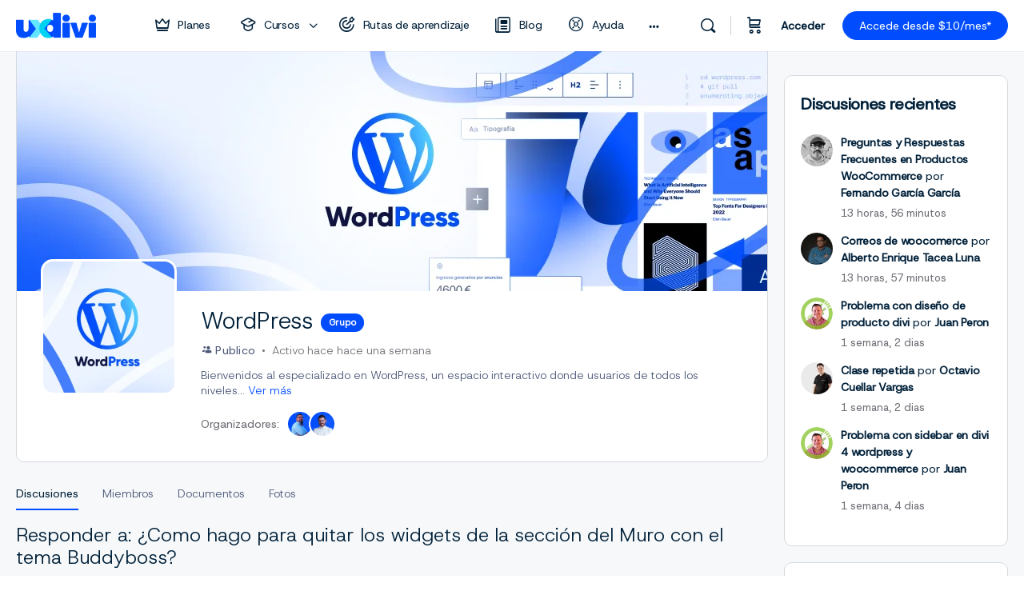

--- FILE ---
content_type: text/html; charset=UTF-8
request_url: https://uxdivi.com/groups/wordpress/forum/respuestas/20209506/
body_size: 54910
content:
<!doctype html>
<html lang="es">
	<head>
		<meta charset="UTF-8">
		<link rel="profile" href="http://gmpg.org/xfn/11">
		<script type="text/html" id="tmpl-bb-link-preview">
<% if ( link_scrapping ) { %>
	<% if ( link_loading ) { %>
		<span class="bb-url-scrapper-loading bb-ajax-loader"><i class="bb-icon-l bb-icon-spinner animate-spin"></i>Loading preview...</span>
	<% } %>
	<% if ( link_success || link_error ) { %>
		<a title="Cancel Preview" href="#" id="bb-close-link-suggestion">Remove Preview</a>
		<div class="bb-link-preview-container">

			<% if ( link_images && link_images.length && link_success && ! link_error && '' !== link_image_index ) { %>
				<div id="bb-url-scrapper-img-holder">
					<div class="bb-link-preview-image">
						<div class="bb-link-preview-image-cover">
							<img src="<%= link_images[link_image_index] %>"/>
						</div>
						<div class="bb-link-preview-icons">
							<%
							if ( link_images.length > 1 ) { %>
								<a data-bp-tooltip-pos="up" data-bp-tooltip="Change image" href="#" class="icon-exchange toolbar-button bp-tooltip" id="icon-exchange"><i class="bb-icon-l bb-icon-exchange"></i></a>
							<% } %>
							<% if ( link_images.length ) { %>
								<a data-bp-tooltip-pos="up" data-bp-tooltip="Remove image" href="#" class="icon-image-slash toolbar-button bp-tooltip" id="bb-link-preview-remove-image"><i class="bb-icon-l bb-icon-image-slash"></i></a>
							<% } %>
							<a data-bp-tooltip-pos="up" data-bp-tooltip="Confirmar" class="toolbar-button bp-tooltip" href="#" id="bb-link-preview-select-image">
								<i class="bb-icon-check bb-icon-l"></i>
							</a>
						</div>
					</div>
					<% if ( link_images.length > 1 ) { %>
						<div class="bb-url-thumb-nav">
							<button type="button" id="bb-url-prevPicButton"><span class="bb-icon-l bb-icon-angle-left"></span></button>
							<button type="button" id="bb-url-nextPicButton"><span class="bb-icon-l bb-icon-angle-right"></span></button>
							<div id="bb-url-scrapper-img-count">
								Image <%= link_image_index + 1 %>&nbsp;de&nbsp;<%= link_images.length %>
							</div>
						</div>
					<% } %>
				</div>
			<% } %>

			<% if ( link_success && ! link_error && link_url ) { %>
				<div class="bb-link-preview-info">
					<% var a = document.createElement('a');
						a.href = link_url;
						var hostname = a.hostname;
						var domainName = hostname.replace('www.', '' );
					%>

					<% if ( 'undefined' !== typeof link_title && link_title.trim() && link_description ) { %>
						<p class="bb-link-preview-link-name"><%= domainName %></p>
					<% } %>

					<% if ( link_success && ! link_error ) { %>
						<p class="bb-link-preview-title"><%= link_title %></p>
					<% } %>

					<% if ( link_success && ! link_error ) { %>
						<div class="bb-link-preview-excerpt"><p><%= link_description %></p></div>
					<% } %>
				</div>
			<% } %>
			<% if ( link_error && ! link_success ) { %>
				<div id="bb-url-error" class="bb-url-error"><%= link_error_msg %></div>
			<% } %>
		</div>
	<% } %>
<% } %>
</script>
<script type="text/html" id="tmpl-profile-card-popup">
	<div id="profile-card" class="bb-profile-card bb-popup-card" data-bp-item-id="" data-bp-item-component="members">

		<div class="skeleton-card">
			<div class="skeleton-card-body">
				<div class="skeleton-card-avatar bb-loading-bg"></div>
				<div class="skeleton-card-entity">
					<div class="skeleton-card-type bb-loading-bg"></div>
					<div class="skeleton-card-heading bb-loading-bg"></div>
					<div class="skeleton-card-meta bb-loading-bg"></div>
				</div>
			</div>
						<div class="skeleton-card-footer skeleton-footer-plain">
				<div class="skeleton-card-button bb-loading-bg"></div>
				<div class="skeleton-card-button bb-loading-bg"></div>
				<div class="skeleton-card-button bb-loading-bg"></div>
			</div>
		</div>

		<div class="bb-card-content">
			<div class="bb-card-body">
				<div class="bb-card-avatar">
					<span class="card-profile-status"></span>
					<img src="" alt="">
				</div>
				<div class="bb-card-entity">
					<div class="bb-card-profile-type"></div>
					<h4 class="bb-card-heading"></h4>
					<div class="bb-card-meta">
						<span class="card-meta-item card-meta-joined">Joined <span></span></span>
						<span class="card-meta-item card-meta-last-active"></span>
													<span class="card-meta-item card-meta-followers"></span>
												</div>
				</div>
			</div>
			<div class="bb-card-footer">
								<div class="bb-card-action bb-card-action-outline">
					<a href="" class="card-button card-button-profile">Ver perfil</a>
				</div>
			</div>
		</div>

	</div>
</script>
<script type="text/html" id="tmpl-group-card-popup">
	<div id="group-card" class="bb-group-card bb-popup-card" data-bp-item-id="" data-bp-item-component="groups">

		<div class="skeleton-card">
			<div class="skeleton-card-body">
				<div class="skeleton-card-avatar bb-loading-bg"></div>
				<div class="skeleton-card-entity">
					<div class="skeleton-card-heading bb-loading-bg"></div>
					<div class="skeleton-card-meta bb-loading-bg"></div>
				</div>
			</div>
						<div class="skeleton-card-footer skeleton-footer-plain">
				<div class="skeleton-card-button bb-loading-bg"></div>
				<div class="skeleton-card-button bb-loading-bg"></div>
			</div>
		</div>

		<div class="bb-card-content">
			<div class="bb-card-body">
				<div class="bb-card-avatar">
					<img src="" alt="">
				</div>
				<div class="bb-card-entity">
					<h4 class="bb-card-heading"></h4>
					<div class="bb-card-meta">
						<span class="card-meta-item card-meta-status"></span>
						<span class="card-meta-item card-meta-type"></span>
						<span class="card-meta-item card-meta-last-active"></span>
					</div>
					<div class="card-group-members">
						<span class="bs-group-members"></span>
					</div>
				</div>
			</div>
			<div class="bb-card-footer">
								<div class="bb-card-action bb-card-action-outline">
					<a href="" class="card-button card-button-group">View Group</a>
				</div>
			</div>
		</div>

	</div>
</script>

            <style id="bb_learndash_30_custom_colors">

                
                .learndash-wrapper .bb-single-course-sidebar .ld-status.ld-primary-background {
                    background-color: #e2e7ed !important;
                    color: inherit !important;
                }

                .learndash-wrapper .ld-course-status .ld-status.ld-status-progress.ld-primary-background {
                    background-color: #ebe9e6 !important;
                    color: inherit !important;
                }

                .learndash-wrapper .learndash_content_wrap .wpProQuiz_content .wpProQuiz_button_reShowQuestion:hover {
                    background-color: #fff !important;
                }

                .learndash-wrapper .learndash_content_wrap .wpProQuiz_content .wpProQuiz_toplistTable th {
                    background-color: transparent !important;
                }

                .learndash-wrapper .wpProQuiz_content .wpProQuiz_button:not(.wpProQuiz_button_reShowQuestion):not(.wpProQuiz_button_restartQuiz) {
                    color: #fff !important;
                }

                .learndash-wrapper .wpProQuiz_content .wpProQuiz_button.wpProQuiz_button_restartQuiz {
                    color: #fff !important;
                }

                .wpProQuiz_content .wpProQuiz_results > div > .wpProQuiz_button,
                .learndash-wrapper .bb-learndash-content-wrap .ld-item-list .ld-item-list-item a.ld-item-name:hover,
                .learndash-wrapper .bb-learndash-content-wrap .ld-item-list .ld-item-list-item .ld-item-list-item-preview:hover a.ld-item-name .ld-item-title,
                .learndash-wrapper .bb-learndash-content-wrap .ld-item-list .ld-item-list-item .ld-item-list-item-preview:hover .ld-expand-button .ld-icon-arrow-down,
                .lms-topic-sidebar-wrapper .lms-lessions-list > ol li a.bb-lesson-head:hover,
                .learndash-wrapper .bb-learndash-content-wrap .ld-primary-color-hover:hover,
                .learndash-wrapper .learndash_content_wrap .ld-table-list-item-quiz .ld-primary-color-hover:hover .ld-item-title,
                .learndash-wrapper .ld-item-list-item-expanded .ld-table-list-items .ld-table-list-item .ld-table-list-item-quiz .ld-primary-color-hover:hover .ld-item-title,
                .learndash-wrapper .ld-table-list .ld-table-list-items div.ld-table-list-item a.ld-table-list-item-preview:hover .ld-topic-title,
                .lms-lesson-content .bb-type-list li a:hover,
                .lms-lesson-content .lms-quiz-list li a:hover,
                .learndash-wrapper .ld-expand-button.ld-button-alternate:hover .ld-icon-arrow-down,
                .learndash-wrapper .ld-table-list .ld-table-list-items div.ld-table-list-item a.ld-table-list-item-preview:hover .ld-topic-title:before,
                .bb-lessons-list .lms-toggle-lesson i:hover,
                .lms-topic-sidebar-wrapper .lms-course-quizzes-list > ul li a:hover,
                .lms-topic-sidebar-wrapper .lms-course-members-list .course-members-list a:hover,
                .lms-topic-sidebar-wrapper .lms-course-members-list .bb-course-member-wrap > .list-members-extra,
                .lms-topic-sidebar-wrapper .lms-course-members-list .bb-course-member-wrap > .list-members-extra:hover,
                .learndash-wrapper .ld-item-list .ld-item-list-item.ld-item-lesson-item .ld-item-list-item-preview .ld-item-name .ld-item-title .ld-item-components span,
                .bb-about-instructor h5 a:hover,
                .learndash_content_wrap .comment-respond .comment-author:hover,
                .single-sfwd-courses .comment-respond .comment-author:hover {
                    color: #014dfd !important;
                }

                .learndash-wrapper .learndash_content_wrap #quiz_continue_link,
                .learndash-wrapper .learndash_content_wrap .learndash_mark_complete_button,
                .learndash-wrapper .learndash_content_wrap #learndash_mark_complete_button,
                .learndash-wrapper .learndash_content_wrap .ld-status-complete,
                .learndash-wrapper .learndash_content_wrap .ld-alert-success .ld-button,
                .learndash-wrapper .learndash_content_wrap .ld-alert-success .ld-alert-icon,
                .wpProQuiz_questionList[data-type="assessment_answer"] .wpProQuiz_questionListItem label.is-selected:before,
                .wpProQuiz_questionList[data-type="single"] .wpProQuiz_questionListItem label.is-selected:before,
                .wpProQuiz_questionList[data-type="multiple"] .wpProQuiz_questionListItem label.is-selected:before {
                    background-color: #014dfd !important;
                }

                .wpProQuiz_content .wpProQuiz_results > div > .wpProQuiz_button,
                .wpProQuiz_questionList[data-type="multiple"] .wpProQuiz_questionListItem label.is-selected:before {
                    border-color: #014dfd !important;
                }

                .learndash-wrapper .wpProQuiz_content .wpProQuiz_button.wpProQuiz_button_restartQuiz,
                .learndash-wrapper .wpProQuiz_content .wpProQuiz_button.wpProQuiz_button_restartQuiz:hover,
                #learndash-page-content .sfwd-course-nav .learndash_next_prev_link a:hover,
                .bb-cover-list-item .ld-primary-background {
                    background-color: #014dfd !important;
                }

                
                
                .lms-topic-sidebar-wrapper .ld-secondary-background,
                .i-progress.i-progress-completed,
                .bb-cover-list-item .ld-secondary-background,
                .learndash-wrapper .ld-status-icon.ld-status-complete.ld-secondary-background,
                .learndash-wrapper .ld-status-icon.ld-quiz-complete,
                .ld-progress-bar .ld-progress-bar-percentage.ld-secondary-background {
                    background-color: #42bc42 !important;
                }

                .bb-progress .bb-progress-circle {
                    border-color: #42bc42 !important;
                }

                .learndash-wrapper .ld-alert-success {
                    border-color: #DCDFE3 !important;
                }

                .learndash-wrapper .ld-secondary-in-progress-icon {
                    color: #42bc42 !important;
                }

                .learndash-wrapper .bb-learndash-content-wrap .ld-secondary-in-progress-icon {
                    border-left-color: #DEDFE2 !important;
                    border-top-color: #DEDFE2 !important;
                }

                
                
                .learndash-wrapper .ld-item-list .ld-item-list-item.ld-item-lesson-item .ld-item-name .ld-item-title .ld-item-components span.ld-status-waiting,
                .learndash-wrapper .ld-item-list .ld-item-list-item.ld-item-lesson-item .ld-item-name .ld-item-title .ld-item-components span.ld-status-waiting span.ld-icon,
                .learndash-wrapper .ld-status-waiting {
                    background-color: #ff4800 !important;
                }

                
            </style>

			<meta name='robots' content='index, follow, max-image-preview:large, max-snippet:-1, max-video-preview:-1' />

	<!-- This site is optimized with the Yoast SEO Premium plugin v26.5 (Yoast SEO v26.7) - https://yoast.com/wordpress/plugins/seo/ -->
	<title>Discusiones | WordPress | Página 20209506 | uxdivi</title>
	<meta property="og:locale" content="es_ES" />
	<meta property="og:type" content="website" />
	<meta property="og:site_name" content="uxdivi" />
	<meta property="og:image" content="https://uxdivi.com/wp-content/uploads/2024/08/Caratula-portada-de-paginas-uxdivi.com-2024-2.png" />
	<meta property="og:image:width" content="1920" />
	<meta property="og:image:height" content="1080" />
	<meta property="og:image:type" content="image/png" />
	<meta name="twitter:card" content="summary_large_image" />
	<meta name="twitter:site" content="@uxdivi" />
	<script type="application/ld+json" class="yoast-schema-graph">{"@context":"https://schema.org","@graph":[{"@type":"WebSite","@id":"https://uxdivi.com/#website","url":"https://uxdivi.com/","name":"uxdivi.com","description":"¡Todo lo que necesitas sobre el negocio de diseño web en un solo lugar!","publisher":{"@id":"https://uxdivi.com/#organization"},"potentialAction":[{"@type":"SearchAction","target":{"@type":"EntryPoint","urlTemplate":"https://uxdivi.com/?s={search_term_string}"},"query-input":{"@type":"PropertyValueSpecification","valueRequired":true,"valueName":"search_term_string"}}],"inLanguage":"es"},{"@type":"Organization","@id":"https://uxdivi.com/#organization","name":"uxdivi","url":"https://uxdivi.com/","logo":{"@type":"ImageObject","inLanguage":"es","@id":"https://uxdivi.com/#/schema/logo/image/","url":"https://uxdivi.com/wp-content/uploads/2024/08/Logo-uxdivi-2024-color.svg","contentUrl":"https://uxdivi.com/wp-content/uploads/2024/08/Logo-uxdivi-2024-color.svg","width":1,"height":1,"caption":"uxdivi"},"image":{"@id":"https://uxdivi.com/#/schema/logo/image/"},"sameAs":["https://www.facebook.com/groups/uxdivi","https://x.com/uxdivi","https://www.instagram.com/uxdivi/","https://www.youtube.com/c/UXDivi"],"description":"Ayudamos a Freelancers, Emprendedores y Dueños de Agencia a que puedan vender mejor sus servicios enseñándoles a crear páginas web Memorables y Rentables.","email":"hola@uxdivi.com","legalName":"uxdivi","foundingDate":"2020-04-16","numberOfEmployees":{"@type":"QuantitativeValue","minValue":"1","maxValue":"10"}}]}</script>
	<!-- / Yoast SEO Premium plugin. -->


<link rel='dns-prefetch' href='//fonts.googleapis.com' />
<link rel='preconnect' href='https://fonts.gstatic.com' crossorigin />
<link rel="alternate" type="application/rss+xml" title="uxdivi &raquo; Feed" href="https://uxdivi.com/feed" />
<link rel="alternate" type="application/rss+xml" title="uxdivi &raquo; Feed de los comentarios" href="https://uxdivi.com/comments/feed" />
<link rel="alternate" title="oEmbed (JSON)" type="application/json+oembed" href="https://uxdivi.com/wp-json/oembed/1.0/embed?url" />
<link rel="alternate" title="oEmbed (XML)" type="text/xml+oembed" href="https://uxdivi.com/wp-json/oembed/1.0/embed?url&#038;format=xml" />
<link rel='stylesheet' id='woocommerce-multi-currency-css' href='https://uxdivi.com/wp-content/plugins/woocommerce-multi-currency/css/woocommerce-multi-currency.min.css?ver=1.2.47' type='text/css' media='all' />
<style id='woocommerce-multi-currency-inline-css' type='text/css'>
.woocommerce-multi-currency .wmc-list-currencies .wmc-currency.wmc-active {background: #f78080 !important;}.woocommerce-multi-currency .wmc-list-currencies .wmc-currency:hover {background: #f78080 !important;}.woocommerce-multi-currency .wmc-list-currencies .wmc-currency,.woocommerce-multi-currency .wmc-title, .woocommerce-multi-currency.wmc-price-switcher a {background: #212121 !important;}.woocommerce-multi-currency .wmc-title, .woocommerce-multi-currency .wmc-list-currencies .wmc-currency span,.woocommerce-multi-currency .wmc-list-currencies .wmc-currency a,.woocommerce-multi-currency.wmc-price-switcher a {color: #ffffff !important;}@media screen and (min-width: 769px) {.woocommerce-multi-currency.wmc-sidebar{top:50% !important;}}.woocommerce-multi-currency.wmc-sidebar .wmc-list-currencies .wmc-sidebar-open{background-color:#99999900;color:#cccccc;}.woocommerce-multi-currency.wmc-shortcode .wmc-currency{background-color:#ffffff;color:#212121}.woocommerce-multi-currency.wmc-shortcode .wmc-currency.wmc-active,.woocommerce-multi-currency.wmc-shortcode .wmc-current-currency{background-color:#ffffff;color:#212121}.woocommerce-multi-currency.wmc-shortcode.vertical-currency-symbols-circle:not(.wmc-currency-trigger-click) .wmc-currency-wrapper:hover .wmc-sub-currency,.woocommerce-multi-currency.wmc-shortcode.vertical-currency-symbols-circle.wmc-currency-trigger-click .wmc-sub-currency{animation: height_slide 400ms;}@keyframes height_slide {0% {height: 0;} 100% {height: 400%;} }
/*# sourceURL=woocommerce-multi-currency-inline-css */
</style>
<link rel='stylesheet' id='bp-nouveau-icons-map-css' href='https://uxdivi.com/wp-content/plugins/buddyboss-platform/bp-templates/bp-nouveau/icons/css/icons-map.min.css?ver=1.2.47' type='text/css' media='all' />
<link rel='stylesheet' id='bp-nouveau-bb-icons-css' href='https://uxdivi.com/wp-content/plugins/buddyboss-platform/bp-templates/bp-nouveau/icons/css/bb-icons.min.css?ver=1.2.47' type='text/css' media='all' />
<link rel='stylesheet' id='dashicons-css' href='https://uxdivi.com/wp-includes/css/dashicons.min.css?ver=1.2.47' type='text/css' media='all' />
<link rel='stylesheet' id='bp-nouveau-css' href='https://uxdivi.com/wp-content/plugins/buddyboss-platform/bp-templates/bp-nouveau/css/buddypress.min.css?ver=1.2.47' type='text/css' media='all' />
<style id='bp-nouveau-inline-css' type='text/css'>

			#buddypress #header-cover-image {
				height: 225px;
				background-image: url(https://uxdivi.com/wp-content/uploads/buddypress/groups/3/cover-image/67991da4c0a45-bp-cover-image.png);
			}
		
.list-wrap .bs-group-cover a:before{ background:unset; }
body .bp-member-type.bb-current-member-free-ninja {background-color:#fce3e3 !important;}body .bp-member-type.bb-current-member-free-ninja {color:#565656 !important;}body .bp-member-type.bb-current-member-pro-ninjas {background-color:#dce4f4 !important;}body .bp-member-type.bb-current-member-pro-ninjas {color:#565656 !important;}body .bp-member-type.bb-current-member-masters-ninjas {background-color:#014dfd !important;}body .bp-member-type.bb-current-member-masters-ninjas {color:#ffffff !important;}body .bp-member-type.bb-current-member-master-divi {background-color:#014dfd !important;}body .bp-member-type.bb-current-member-master-divi {color:#ffffff !important;}
/*# sourceURL=bp-nouveau-inline-css */
</style>
<link rel='stylesheet' id='buddyboss_legacy-css' href='https://uxdivi.com/wp-content/themes/buddyboss-theme/inc/plugins/buddyboss-menu-icons/vendor/kucrut/icon-picker/css/types/buddyboss_legacy.css?ver=1.2.47' type='text/css' media='all' />
<link rel='stylesheet' id='wp-block-library-css' href='https://uxdivi.com/wp-includes/css/dist/block-library/style.min.css?ver=1.2.47' type='text/css' media='all' />
<link rel='stylesheet' id='my-custom-block-frontend-css-css' href='https://uxdivi.com/wp-content/plugins/wpdm-gutenberg-blocks/build/style.css?ver=1.2.47' type='text/css' media='all' />
<style id='classic-theme-styles-inline-css' type='text/css'>
/*! This file is auto-generated */
.wp-block-button__link{color:#fff;background-color:#32373c;border-radius:9999px;box-shadow:none;text-decoration:none;padding:calc(.667em + 2px) calc(1.333em + 2px);font-size:1.125em}.wp-block-file__button{background:#32373c;color:#fff;text-decoration:none}
/*# sourceURL=/wp-includes/css/classic-themes.min.css */
</style>
<link rel='stylesheet' id='wc-memberships-blocks-css' href='https://uxdivi.com/wp-content/plugins/woocommerce-memberships/assets/css/blocks/wc-memberships-blocks.min.css?ver=1.2.47' type='text/css' media='all' />
<link rel='stylesheet' id='bb_theme_block-buddypanel-style-css-css' href='https://uxdivi.com/wp-content/themes/buddyboss-theme/blocks/buddypanel/build/style-buddypanel.css?ver=1.2.47' type='text/css' media='all' />
<style id='global-styles-inline-css' type='text/css'>
:root{--wp--preset--aspect-ratio--square: 1;--wp--preset--aspect-ratio--4-3: 4/3;--wp--preset--aspect-ratio--3-4: 3/4;--wp--preset--aspect-ratio--3-2: 3/2;--wp--preset--aspect-ratio--2-3: 2/3;--wp--preset--aspect-ratio--16-9: 16/9;--wp--preset--aspect-ratio--9-16: 9/16;--wp--preset--color--black: #000000;--wp--preset--color--cyan-bluish-gray: #abb8c3;--wp--preset--color--white: #ffffff;--wp--preset--color--pale-pink: #f78da7;--wp--preset--color--vivid-red: #cf2e2e;--wp--preset--color--luminous-vivid-orange: #ff6900;--wp--preset--color--luminous-vivid-amber: #fcb900;--wp--preset--color--light-green-cyan: #7bdcb5;--wp--preset--color--vivid-green-cyan: #00d084;--wp--preset--color--pale-cyan-blue: #8ed1fc;--wp--preset--color--vivid-cyan-blue: #0693e3;--wp--preset--color--vivid-purple: #9b51e0;--wp--preset--gradient--vivid-cyan-blue-to-vivid-purple: linear-gradient(135deg,rgb(6,147,227) 0%,rgb(155,81,224) 100%);--wp--preset--gradient--light-green-cyan-to-vivid-green-cyan: linear-gradient(135deg,rgb(122,220,180) 0%,rgb(0,208,130) 100%);--wp--preset--gradient--luminous-vivid-amber-to-luminous-vivid-orange: linear-gradient(135deg,rgb(252,185,0) 0%,rgb(255,105,0) 100%);--wp--preset--gradient--luminous-vivid-orange-to-vivid-red: linear-gradient(135deg,rgb(255,105,0) 0%,rgb(207,46,46) 100%);--wp--preset--gradient--very-light-gray-to-cyan-bluish-gray: linear-gradient(135deg,rgb(238,238,238) 0%,rgb(169,184,195) 100%);--wp--preset--gradient--cool-to-warm-spectrum: linear-gradient(135deg,rgb(74,234,220) 0%,rgb(151,120,209) 20%,rgb(207,42,186) 40%,rgb(238,44,130) 60%,rgb(251,105,98) 80%,rgb(254,248,76) 100%);--wp--preset--gradient--blush-light-purple: linear-gradient(135deg,rgb(255,206,236) 0%,rgb(152,150,240) 100%);--wp--preset--gradient--blush-bordeaux: linear-gradient(135deg,rgb(254,205,165) 0%,rgb(254,45,45) 50%,rgb(107,0,62) 100%);--wp--preset--gradient--luminous-dusk: linear-gradient(135deg,rgb(255,203,112) 0%,rgb(199,81,192) 50%,rgb(65,88,208) 100%);--wp--preset--gradient--pale-ocean: linear-gradient(135deg,rgb(255,245,203) 0%,rgb(182,227,212) 50%,rgb(51,167,181) 100%);--wp--preset--gradient--electric-grass: linear-gradient(135deg,rgb(202,248,128) 0%,rgb(113,206,126) 100%);--wp--preset--gradient--midnight: linear-gradient(135deg,rgb(2,3,129) 0%,rgb(40,116,252) 100%);--wp--preset--font-size--small: 13px;--wp--preset--font-size--medium: 20px;--wp--preset--font-size--large: 36px;--wp--preset--font-size--x-large: 42px;--wp--preset--spacing--20: 0.44rem;--wp--preset--spacing--30: 0.67rem;--wp--preset--spacing--40: 1rem;--wp--preset--spacing--50: 1.5rem;--wp--preset--spacing--60: 2.25rem;--wp--preset--spacing--70: 3.38rem;--wp--preset--spacing--80: 5.06rem;--wp--preset--shadow--natural: 6px 6px 9px rgba(0, 0, 0, 0.2);--wp--preset--shadow--deep: 12px 12px 50px rgba(0, 0, 0, 0.4);--wp--preset--shadow--sharp: 6px 6px 0px rgba(0, 0, 0, 0.2);--wp--preset--shadow--outlined: 6px 6px 0px -3px rgb(255, 255, 255), 6px 6px rgb(0, 0, 0);--wp--preset--shadow--crisp: 6px 6px 0px rgb(0, 0, 0);}:where(.is-layout-flex){gap: 0.5em;}:where(.is-layout-grid){gap: 0.5em;}body .is-layout-flex{display: flex;}.is-layout-flex{flex-wrap: wrap;align-items: center;}.is-layout-flex > :is(*, div){margin: 0;}body .is-layout-grid{display: grid;}.is-layout-grid > :is(*, div){margin: 0;}:where(.wp-block-columns.is-layout-flex){gap: 2em;}:where(.wp-block-columns.is-layout-grid){gap: 2em;}:where(.wp-block-post-template.is-layout-flex){gap: 1.25em;}:where(.wp-block-post-template.is-layout-grid){gap: 1.25em;}.has-black-color{color: var(--wp--preset--color--black) !important;}.has-cyan-bluish-gray-color{color: var(--wp--preset--color--cyan-bluish-gray) !important;}.has-white-color{color: var(--wp--preset--color--white) !important;}.has-pale-pink-color{color: var(--wp--preset--color--pale-pink) !important;}.has-vivid-red-color{color: var(--wp--preset--color--vivid-red) !important;}.has-luminous-vivid-orange-color{color: var(--wp--preset--color--luminous-vivid-orange) !important;}.has-luminous-vivid-amber-color{color: var(--wp--preset--color--luminous-vivid-amber) !important;}.has-light-green-cyan-color{color: var(--wp--preset--color--light-green-cyan) !important;}.has-vivid-green-cyan-color{color: var(--wp--preset--color--vivid-green-cyan) !important;}.has-pale-cyan-blue-color{color: var(--wp--preset--color--pale-cyan-blue) !important;}.has-vivid-cyan-blue-color{color: var(--wp--preset--color--vivid-cyan-blue) !important;}.has-vivid-purple-color{color: var(--wp--preset--color--vivid-purple) !important;}.has-black-background-color{background-color: var(--wp--preset--color--black) !important;}.has-cyan-bluish-gray-background-color{background-color: var(--wp--preset--color--cyan-bluish-gray) !important;}.has-white-background-color{background-color: var(--wp--preset--color--white) !important;}.has-pale-pink-background-color{background-color: var(--wp--preset--color--pale-pink) !important;}.has-vivid-red-background-color{background-color: var(--wp--preset--color--vivid-red) !important;}.has-luminous-vivid-orange-background-color{background-color: var(--wp--preset--color--luminous-vivid-orange) !important;}.has-luminous-vivid-amber-background-color{background-color: var(--wp--preset--color--luminous-vivid-amber) !important;}.has-light-green-cyan-background-color{background-color: var(--wp--preset--color--light-green-cyan) !important;}.has-vivid-green-cyan-background-color{background-color: var(--wp--preset--color--vivid-green-cyan) !important;}.has-pale-cyan-blue-background-color{background-color: var(--wp--preset--color--pale-cyan-blue) !important;}.has-vivid-cyan-blue-background-color{background-color: var(--wp--preset--color--vivid-cyan-blue) !important;}.has-vivid-purple-background-color{background-color: var(--wp--preset--color--vivid-purple) !important;}.has-black-border-color{border-color: var(--wp--preset--color--black) !important;}.has-cyan-bluish-gray-border-color{border-color: var(--wp--preset--color--cyan-bluish-gray) !important;}.has-white-border-color{border-color: var(--wp--preset--color--white) !important;}.has-pale-pink-border-color{border-color: var(--wp--preset--color--pale-pink) !important;}.has-vivid-red-border-color{border-color: var(--wp--preset--color--vivid-red) !important;}.has-luminous-vivid-orange-border-color{border-color: var(--wp--preset--color--luminous-vivid-orange) !important;}.has-luminous-vivid-amber-border-color{border-color: var(--wp--preset--color--luminous-vivid-amber) !important;}.has-light-green-cyan-border-color{border-color: var(--wp--preset--color--light-green-cyan) !important;}.has-vivid-green-cyan-border-color{border-color: var(--wp--preset--color--vivid-green-cyan) !important;}.has-pale-cyan-blue-border-color{border-color: var(--wp--preset--color--pale-cyan-blue) !important;}.has-vivid-cyan-blue-border-color{border-color: var(--wp--preset--color--vivid-cyan-blue) !important;}.has-vivid-purple-border-color{border-color: var(--wp--preset--color--vivid-purple) !important;}.has-vivid-cyan-blue-to-vivid-purple-gradient-background{background: var(--wp--preset--gradient--vivid-cyan-blue-to-vivid-purple) !important;}.has-light-green-cyan-to-vivid-green-cyan-gradient-background{background: var(--wp--preset--gradient--light-green-cyan-to-vivid-green-cyan) !important;}.has-luminous-vivid-amber-to-luminous-vivid-orange-gradient-background{background: var(--wp--preset--gradient--luminous-vivid-amber-to-luminous-vivid-orange) !important;}.has-luminous-vivid-orange-to-vivid-red-gradient-background{background: var(--wp--preset--gradient--luminous-vivid-orange-to-vivid-red) !important;}.has-very-light-gray-to-cyan-bluish-gray-gradient-background{background: var(--wp--preset--gradient--very-light-gray-to-cyan-bluish-gray) !important;}.has-cool-to-warm-spectrum-gradient-background{background: var(--wp--preset--gradient--cool-to-warm-spectrum) !important;}.has-blush-light-purple-gradient-background{background: var(--wp--preset--gradient--blush-light-purple) !important;}.has-blush-bordeaux-gradient-background{background: var(--wp--preset--gradient--blush-bordeaux) !important;}.has-luminous-dusk-gradient-background{background: var(--wp--preset--gradient--luminous-dusk) !important;}.has-pale-ocean-gradient-background{background: var(--wp--preset--gradient--pale-ocean) !important;}.has-electric-grass-gradient-background{background: var(--wp--preset--gradient--electric-grass) !important;}.has-midnight-gradient-background{background: var(--wp--preset--gradient--midnight) !important;}.has-small-font-size{font-size: var(--wp--preset--font-size--small) !important;}.has-medium-font-size{font-size: var(--wp--preset--font-size--medium) !important;}.has-large-font-size{font-size: var(--wp--preset--font-size--large) !important;}.has-x-large-font-size{font-size: var(--wp--preset--font-size--x-large) !important;}
:where(.wp-block-post-template.is-layout-flex){gap: 1.25em;}:where(.wp-block-post-template.is-layout-grid){gap: 1.25em;}
:where(.wp-block-term-template.is-layout-flex){gap: 1.25em;}:where(.wp-block-term-template.is-layout-grid){gap: 1.25em;}
:where(.wp-block-columns.is-layout-flex){gap: 2em;}:where(.wp-block-columns.is-layout-grid){gap: 2em;}
:root :where(.wp-block-pullquote){font-size: 1.5em;line-height: 1.6;}
/*# sourceURL=global-styles-inline-css */
</style>
<link rel='stylesheet' id='dgat-builder-styles-css' href='https://uxdivi.com/wp-content/plugins/advanced-tab-module/assets/css/dg-builder.css?ver=1.2.47' type='text/css' media='all' />
<link rel='stylesheet' id='bb-pro-enqueue-scripts-css' href='https://uxdivi.com/wp-content/plugins/buddyboss-platform-pro/assets/css/index.min.css?ver=1.2.47' type='text/css' media='all' />
<link rel='stylesheet' id='bb-access-control-css' href='https://uxdivi.com/wp-content/plugins/buddyboss-platform-pro/includes/access-control/assets/css/bb-access-control.min.css?ver=1.2.47' type='text/css' media='all' />
<link rel='stylesheet' id='bb-polls-style-css' href='https://uxdivi.com/wp-content/plugins/buddyboss-platform-pro/includes/polls/assets/css/bb-polls.min.css?ver=1.2.47' type='text/css' media='all' />
<link rel='stylesheet' id='bb-schedule-posts-css' href='https://uxdivi.com/wp-content/plugins/buddyboss-platform-pro/includes/schedule-posts/assets/css/bb-schedule-posts.min.css?ver=1.2.47' type='text/css' media='all' />
<link rel='stylesheet' id='bb-activity-post-feature-image-css' href='https://uxdivi.com/wp-content/plugins/buddyboss-platform-pro/includes/platform-settings/activity/post-feature-image/assets/css/bb-activity-post-feature-image.min.css?ver=1.2.47' type='text/css' media='all' />
<link rel='stylesheet' id='bb-cropper-css-css' href='https://uxdivi.com/wp-content/plugins/buddyboss-platform/bp-core/css/vendor/cropper.min.css?ver=1.2.47' type='text/css' media='all' />
<link rel='stylesheet' id='bb-meprlms-frontend-css' href='https://uxdivi.com/wp-content/plugins/buddyboss-platform-pro/includes/integrations/meprlms/assets/css/meprlms-frontend.min.css?ver=1.2.47' type='text/css' media='all' />
<link rel='stylesheet' id='bb-tutorlms-admin-css' href='https://uxdivi.com/wp-content/plugins/buddyboss-platform-pro/includes/integrations/tutorlms/assets/css/bb-tutorlms-admin.min.css?ver=1.2.47' type='text/css' media='all' />
<link rel='stylesheet' id='bp-medium-editor-css' href='https://uxdivi.com/wp-content/plugins/buddyboss-platform/bp-core/css/medium-editor.min.css?ver=1.2.47' type='text/css' media='all' />
<link rel='stylesheet' id='bp-medium-editor-beagle-css' href='https://uxdivi.com/wp-content/plugins/buddyboss-platform/bp-core/css/medium-editor-beagle.min.css?ver=1.2.47' type='text/css' media='all' />
<link rel='stylesheet' id='bp-select2-css' href='https://uxdivi.com/wp-content/plugins/buddyboss-platform/bp-core/css/vendor/select2.min.css?ver=1.2.47' type='text/css' media='all' />
<link rel='stylesheet' id='emojionearea-css' href='https://uxdivi.com/wp-content/plugins/buddyboss-platform/bp-core/css/emojionearea-edited.min.css?ver=1.2.47' type='text/css' media='all' />
<link rel='stylesheet' id='bp-mentions-css-css' href='https://uxdivi.com/wp-content/plugins/buddyboss-platform/bp-core/css/mentions.min.css?ver=1.2.47' type='text/css' media='all' />
<link rel='stylesheet' id='wpdm-fonticon-css' href='https://uxdivi.com/wp-content/plugins/download-manager/assets/wpdm-iconfont/css/wpdm-icons.css?ver=1.2.47' type='text/css' media='all' />
<link rel='stylesheet' id='wpdm-front-css' href='https://uxdivi.com/wp-content/plugins/download-manager/assets/css/front.min.css?ver=1.2.47' type='text/css' media='all' />
<link rel='stylesheet' id='wpdm-front-dark-css' href='https://uxdivi.com/wp-content/plugins/download-manager/assets/css/front-dark.min.css?ver=1.2.47' type='text/css' media='all' />
<link rel='stylesheet' id='woocommerce-layout-css' href='https://uxdivi.com/wp-content/plugins/woocommerce/assets/css/woocommerce-layout.css?ver=1.2.47' type='text/css' media='all' />
<link rel='stylesheet' id='woocommerce-smallscreen-css' href='https://uxdivi.com/wp-content/plugins/woocommerce/assets/css/woocommerce-smallscreen.css?ver=1.2.47' type='text/css' media='only screen and (max-width: 768px)' />
<link rel='stylesheet' id='woocommerce-general-css' href='https://uxdivi.com/wp-content/plugins/woocommerce/assets/css/woocommerce.css?ver=1.2.47' type='text/css' media='all' />
<style id='woocommerce-inline-inline-css' type='text/css'>
.woocommerce form .form-row .required { visibility: visible; }
/*# sourceURL=woocommerce-inline-inline-css */
</style>
<link rel='stylesheet' id='learndash_quiz_front_css-css' href='//uxdivi.com/wp-content/plugins/sfwd-lms/themes/legacy/templates/learndash_quiz_front.min.css?ver=1.2.47' type='text/css' media='all' />
<link rel='stylesheet' id='learndash-css' href='//uxdivi.com/wp-content/plugins/sfwd-lms/src/assets/dist/css/styles.css?ver=1.2.47' type='text/css' media='all' />
<link rel='stylesheet' id='jquery-dropdown-css-css' href='//uxdivi.com/wp-content/plugins/sfwd-lms/assets/css/jquery.dropdown.min.css?ver=1.2.47' type='text/css' media='all' />
<link rel='stylesheet' id='learndash_lesson_video-css' href='//uxdivi.com/wp-content/plugins/sfwd-lms/themes/legacy/templates/learndash_lesson_video.min.css?ver=1.2.47' type='text/css' media='all' />
<link rel='stylesheet' id='learndash-admin-bar-css' href='https://uxdivi.com/wp-content/plugins/sfwd-lms/src/assets/dist/css/admin-bar/styles.css?ver=1.2.47' type='text/css' media='all' />
<link rel='stylesheet' id='learndash-course-grid-skin-grid-css' href='https://uxdivi.com/wp-content/plugins/sfwd-lms/includes/course-grid/templates/skins/grid/style.css?ver=1.2.47' type='text/css' media='all' />
<link rel='stylesheet' id='learndash-course-grid-pagination-css' href='https://uxdivi.com/wp-content/plugins/sfwd-lms/includes/course-grid/templates/pagination/style.css?ver=1.2.47' type='text/css' media='all' />
<link rel='stylesheet' id='learndash-course-grid-filter-css' href='https://uxdivi.com/wp-content/plugins/sfwd-lms/includes/course-grid/templates/filter/style.css?ver=1.2.47' type='text/css' media='all' />
<link rel='stylesheet' id='learndash-course-grid-card-grid-1-css' href='https://uxdivi.com/wp-content/plugins/sfwd-lms/includes/course-grid/templates/cards/grid-1/style.css?ver=1.2.47' type='text/css' media='all' />
<link rel='stylesheet' id='wc-memberships-frontend-css' href='https://uxdivi.com/wp-content/plugins/woocommerce-memberships/assets/css/frontend/wc-memberships-frontend.min.css?ver=1.2.47' type='text/css' media='all' />
<link rel='stylesheet' id='redux-extendify-styles-css' href='https://uxdivi.com/wp-content/themes/buddyboss-theme/inc/admin/framework/redux-core/assets/css/extendify-utilities.css?ver=1.2.47' type='text/css' media='all' />
<link rel='stylesheet' id='learndash-front-css' href='//uxdivi.com/wp-content/plugins/sfwd-lms/themes/ld30/assets/css/learndash.min.css?ver=1.2.47' type='text/css' media='all' />
<style id='learndash-front-inline-css' type='text/css'>
		.learndash-wrapper .ld-item-list .ld-item-list-item.ld-is-next,
		.learndash-wrapper .wpProQuiz_content .wpProQuiz_questionListItem label:focus-within {
			border-color: #014dfd;
		}

		/*
		.learndash-wrapper a:not(.ld-button):not(#quiz_continue_link):not(.ld-focus-menu-link):not(.btn-blue):not(#quiz_continue_link):not(.ld-js-register-account):not(#ld-focus-mode-course-heading):not(#btn-join):not(.ld-item-name):not(.ld-table-list-item-preview):not(.ld-lesson-item-preview-heading),
		 */

		.learndash-wrapper .ld-breadcrumbs a,
		.learndash-wrapper .ld-lesson-item.ld-is-current-lesson .ld-lesson-item-preview-heading,
		.learndash-wrapper .ld-lesson-item.ld-is-current-lesson .ld-lesson-title,
		.learndash-wrapper .ld-primary-color-hover:hover,
		.learndash-wrapper .ld-primary-color,
		.learndash-wrapper .ld-primary-color-hover:hover,
		.learndash-wrapper .ld-primary-color,
		.learndash-wrapper .ld-tabs .ld-tabs-navigation .ld-tab.ld-active,
		.learndash-wrapper .ld-button.ld-button-transparent,
		.learndash-wrapper .ld-button.ld-button-reverse,
		.learndash-wrapper .ld-icon-certificate,
		.learndash-wrapper .ld-login-modal .ld-login-modal-login .ld-modal-heading,
		#wpProQuiz_user_content a,
		.learndash-wrapper .ld-item-list .ld-item-list-item a.ld-item-name:hover,
		.learndash-wrapper .ld-focus-comments__heading-actions .ld-expand-button,
		.learndash-wrapper .ld-focus-comments__heading a,
		.learndash-wrapper .ld-focus-comments .comment-respond a,
		.learndash-wrapper .ld-focus-comment .ld-comment-reply a.comment-reply-link:hover,
		.learndash-wrapper .ld-expand-button.ld-button-alternate {
			color: #014dfd !important;
		}

		.learndash-wrapper .ld-focus-comment.bypostauthor>.ld-comment-wrapper,
		.learndash-wrapper .ld-focus-comment.role-group_leader>.ld-comment-wrapper,
		.learndash-wrapper .ld-focus-comment.role-administrator>.ld-comment-wrapper {
			background-color:rgba(1, 77, 253, 0.03) !important;
		}


		.learndash-wrapper .ld-primary-background,
		.learndash-wrapper .ld-tabs .ld-tabs-navigation .ld-tab.ld-active:after {
			background: #014dfd !important;
		}



		.learndash-wrapper .ld-course-navigation .ld-lesson-item.ld-is-current-lesson .ld-status-incomplete,
		.learndash-wrapper .ld-focus-comment.bypostauthor:not(.ptype-sfwd-assignment) >.ld-comment-wrapper>.ld-comment-avatar img,
		.learndash-wrapper .ld-focus-comment.role-group_leader>.ld-comment-wrapper>.ld-comment-avatar img,
		.learndash-wrapper .ld-focus-comment.role-administrator>.ld-comment-wrapper>.ld-comment-avatar img {
			border-color: #014dfd !important;
		}



		.learndash-wrapper .ld-loading::before {
			border-top:3px solid #014dfd !important;
		}

		.learndash-wrapper .ld-button:hover:not([disabled]):not(.ld-button-transparent):not(.ld--ignore-inline-css),
		#learndash-tooltips .ld-tooltip:after,
		#learndash-tooltips .ld-tooltip,
		.ld-tooltip:not(.ld-tooltip--modern) [role="tooltip"],
		.learndash-wrapper .ld-primary-background,
		.learndash-wrapper .btn-join:not(.ld--ignore-inline-css),
		.learndash-wrapper #btn-join:not(.ld--ignore-inline-css),
		.learndash-wrapper .ld-button:not([disabled]):not(.ld-button-reverse):not(.ld-button-transparent):not(.ld--ignore-inline-css),
		.learndash-wrapper .ld-expand-button:not([disabled]),
		.learndash-wrapper .wpProQuiz_content .wpProQuiz_button:not([disabled]):not(.wpProQuiz_button_reShowQuestion):not(.wpProQuiz_button_restartQuiz),
		.learndash-wrapper .wpProQuiz_content .wpProQuiz_button2:not([disabled]),
		.learndash-wrapper .ld-focus .ld-focus-sidebar .ld-course-navigation-heading,
		.learndash-wrapper .ld-focus-comments .form-submit #submit,
		.learndash-wrapper .ld-login-modal input[type='submit']:not([disabled]),
		.learndash-wrapper .ld-login-modal .ld-login-modal-register:not([disabled]),
		.learndash-wrapper .wpProQuiz_content .wpProQuiz_certificate a.btn-blue:not([disabled]),
		.learndash-wrapper .ld-focus .ld-focus-header .ld-user-menu .ld-user-menu-items a:not([disabled]),
		#wpProQuiz_user_content table.wp-list-table thead th,
		#wpProQuiz_overlay_close:not([disabled]),
		.learndash-wrapper .ld-expand-button.ld-button-alternate:not([disabled]) .ld-icon {
			background-color: #014dfd !important;
			color: #ffffff;
		}

		.learndash-wrapper .ld-focus .ld-focus-sidebar .ld-focus-sidebar-trigger:not([disabled]):not(:hover):not(:focus) .ld-icon {
			background-color: #014dfd;
		}

		.learndash-wrapper .ld-focus .ld-focus-sidebar .ld-focus-sidebar-trigger:hover .ld-icon,
		.learndash-wrapper .ld-focus .ld-focus-sidebar .ld-focus-sidebar-trigger:focus .ld-icon {
			border-color: #014dfd;
			color: #014dfd;
		}

		.learndash-wrapper .ld-button:focus:not(.ld-button-transparent):not(.ld--ignore-inline-css),
		.learndash-wrapper .btn-join:focus:not(.ld--ignore-inline-css),
		.learndash-wrapper #btn-join:focus:not(.ld--ignore-inline-css),
		.learndash-wrapper .ld-expand-button:focus,
		.learndash-wrapper .wpProQuiz_content .wpProQuiz_button:not(.wpProQuiz_button_reShowQuestion):focus:not(.wpProQuiz_button_restartQuiz),
		.learndash-wrapper .wpProQuiz_content .wpProQuiz_button2:focus,
		.learndash-wrapper .ld-focus-comments .form-submit #submit,
		.learndash-wrapper .ld-login-modal input[type='submit']:focus,
		.learndash-wrapper .ld-login-modal .ld-login-modal-register:focus,
		.learndash-wrapper .wpProQuiz_content .wpProQuiz_certificate a.btn-blue:focus {
			opacity: 0.75; /* Replicates the hover/focus states pre-4.21.3. */
			outline-color: #014dfd;
		}

		.learndash-wrapper .ld-button:hover:not(.ld-button-transparent):not(.ld--ignore-inline-css),
		.learndash-wrapper .btn-join:hover:not(.ld--ignore-inline-css),
		.learndash-wrapper #btn-join:hover:not(.ld--ignore-inline-css),
		.learndash-wrapper .ld-expand-button:hover,
		.learndash-wrapper .wpProQuiz_content .wpProQuiz_button:not(.wpProQuiz_button_reShowQuestion):hover:not(.wpProQuiz_button_restartQuiz),
		.learndash-wrapper .wpProQuiz_content .wpProQuiz_button2:hover,
		.learndash-wrapper .ld-focus-comments .form-submit #submit,
		.learndash-wrapper .ld-login-modal input[type='submit']:hover,
		.learndash-wrapper .ld-login-modal .ld-login-modal-register:hover,
		.learndash-wrapper .wpProQuiz_content .wpProQuiz_certificate a.btn-blue:hover {
			background-color: #014dfd; /* Replicates the hover/focus states pre-4.21.3. */
			opacity: 0.85; /* Replicates the hover/focus states pre-4.21.3. */
		}

		.learndash-wrapper .ld-item-list .ld-item-search .ld-closer:focus {
			border-color: #014dfd;
		}

		.learndash-wrapper .ld-focus .ld-focus-header .ld-user-menu .ld-user-menu-items:before {
			border-bottom-color: #014dfd !important;
		}

		.learndash-wrapper .ld-button.ld-button-transparent:hover {
			background: transparent !important;
		}

		.learndash-wrapper .ld-button.ld-button-transparent:focus {
			outline-color: #014dfd;
		}

		.learndash-wrapper .ld-focus .ld-focus-header .sfwd-mark-complete .learndash_mark_complete_button:not(.ld--ignore-inline-css),
		.learndash-wrapper .ld-focus .ld-focus-header #sfwd-mark-complete #learndash_mark_complete_button,
		.learndash-wrapper .ld-button.ld-button-transparent,
		.learndash-wrapper .ld-button.ld-button-alternate,
		.learndash-wrapper .ld-expand-button.ld-button-alternate {
			background-color:transparent !important;
		}

		.learndash-wrapper .ld-focus-header .ld-user-menu .ld-user-menu-items a,
		.learndash-wrapper .ld-button.ld-button-reverse:hover,
		.learndash-wrapper .ld-alert-success .ld-alert-icon.ld-icon-certificate,
		.learndash-wrapper .ld-alert-warning .ld-button,
		.learndash-wrapper .ld-primary-background.ld-status {
			color:white !important;
		}

		.learndash-wrapper .ld-status.ld-status-unlocked {
			background-color: rgba(1,77,253,0.2) !important;
			color: #014dfd !important;
		}

		.learndash-wrapper .wpProQuiz_content .wpProQuiz_addToplist {
			background-color: rgba(1,77,253,0.1) !important;
			border: 1px solid #014dfd !important;
		}

		.learndash-wrapper .wpProQuiz_content .wpProQuiz_toplistTable th {
			background: #014dfd !important;
		}

		.learndash-wrapper .wpProQuiz_content .wpProQuiz_toplistTrOdd {
			background-color: rgba(1,77,253,0.1) !important;
		}


		.learndash-wrapper .wpProQuiz_content .wpProQuiz_time_limit .wpProQuiz_progress {
			background-color: #014dfd !important;
		}
		
		.learndash-wrapper #quiz_continue_link,
		.learndash-wrapper .ld-secondary-background,
		.learndash-wrapper .learndash_mark_complete_button:not(.ld--ignore-inline-css),
		.learndash-wrapper #learndash_mark_complete_button,
		.learndash-wrapper .ld-status-complete,
		.learndash-wrapper .ld-alert-success .ld-button,
		.learndash-wrapper .ld-alert-success .ld-alert-icon {
			background-color: #42bc42 !important;
		}

		.learndash-wrapper #quiz_continue_link:focus,
		.learndash-wrapper .learndash_mark_complete_button:focus:not(.ld--ignore-inline-css),
		.learndash-wrapper #learndash_mark_complete_button:focus,
		.learndash-wrapper .ld-alert-success .ld-button:focus {
			outline-color: #42bc42;
		}

		.learndash-wrapper .wpProQuiz_content a#quiz_continue_link {
			background-color: #42bc42 !important;
		}

		.learndash-wrapper .wpProQuiz_content a#quiz_continue_link:focus {
			outline-color: #42bc42;
		}

		.learndash-wrapper .course_progress .sending_progress_bar {
			background: #42bc42 !important;
		}

		.learndash-wrapper .wpProQuiz_content .wpProQuiz_button_reShowQuestion:hover, .learndash-wrapper .wpProQuiz_content .wpProQuiz_button_restartQuiz:hover {
			background-color: #42bc42 !important;
			opacity: 0.75;
		}

		.learndash-wrapper .wpProQuiz_content .wpProQuiz_button_reShowQuestion:focus,
		.learndash-wrapper .wpProQuiz_content .wpProQuiz_button_restartQuiz:focus {
			outline-color: #42bc42;
		}

		.learndash-wrapper .ld-secondary-color-hover:hover,
		.learndash-wrapper .ld-secondary-color,
		.learndash-wrapper .ld-focus .ld-focus-header .sfwd-mark-complete .learndash_mark_complete_button:not(.ld--ignore-inline-css),
		.learndash-wrapper .ld-focus .ld-focus-header #sfwd-mark-complete #learndash_mark_complete_button,
		.learndash-wrapper .ld-focus .ld-focus-header .sfwd-mark-complete:after {
			color: #42bc42 !important;
		}

		.learndash-wrapper .ld-secondary-in-progress-icon {
			border-left-color: #42bc42 !important;
			border-top-color: #42bc42 !important;
		}

		.learndash-wrapper .ld-alert-success {
			border-color: #42bc42;
			background-color: transparent !important;
			color: #42bc42;
		}

		
		.learndash-wrapper .ld-alert-warning {
			background-color:transparent;
		}

		.learndash-wrapper .ld-status-waiting,
		.learndash-wrapper .ld-alert-warning .ld-alert-icon {
			background-color: #ff4800 !important;
		}

		.learndash-wrapper .ld-tertiary-color-hover:hover,
		.learndash-wrapper .ld-tertiary-color,
		.learndash-wrapper .ld-alert-warning {
			color: #ff4800 !important;
		}

		.learndash-wrapper .ld-tertiary-background {
			background-color: #ff4800 !important;
		}

		.learndash-wrapper .ld-alert-warning {
			border-color: #ff4800 !important;
		}

		.learndash-wrapper .ld-tertiary-background,
		.learndash-wrapper .ld-alert-warning .ld-alert-icon {
			color:white !important;
		}

		.learndash-wrapper .wpProQuiz_content .wpProQuiz_reviewQuestion li.wpProQuiz_reviewQuestionReview,
		.learndash-wrapper .wpProQuiz_content .wpProQuiz_box li.wpProQuiz_reviewQuestionReview {
			background-color: #ff4800 !important;
		}

				.learndash-wrapper .ld-focus .ld-focus-main .ld-focus-content {
			max-width: inherit;
		}
		
/*# sourceURL=learndash-front-inline-css */
</style>
<link rel='stylesheet' id='Advanced Tab Module-styles-css' href='https://uxdivi.com/wp-content/plugins/advanced-tab-module/styles/style-dbp.min.css?ver=1.2.47' type='text/css' media='all' />
<link rel='stylesheet' id='dg-blog-module-styles-css' href='https://uxdivi.com/wp-content/plugins/dg-blog-module/styles/style-dbp.min.css?ver=1.2.47' type='text/css' media='all' />
<link rel='stylesheet' id='divi-builder-style-css' href='https://uxdivi.com/wp-content/plugins/divi-builder/css/style-static.min.css?ver=1.2.47' type='text/css' media='all' />
<link rel='stylesheet' id='bp-zoom-css' href='https://uxdivi.com/wp-content/plugins/buddyboss-platform-pro/includes/integrations/zoom/assets/css/bp-zoom.min.css?ver=1.2.47' type='text/css' media='all' />
<link rel='stylesheet' id='buddyboss-theme-magnific-popup-css-css' href='https://uxdivi.com/wp-content/themes/buddyboss-theme/assets/css/vendors/magnific-popup.min.css?ver=1.2.47' type='text/css' media='all' />
<link rel='stylesheet' id='buddyboss-theme-select2-css-css' href='https://uxdivi.com/wp-content/themes/buddyboss-theme/assets/css/vendors/select2.min.css?ver=1.2.47' type='text/css' media='all' />
<link rel='stylesheet' id='buddyboss-theme-css-css' href='https://uxdivi.com/wp-content/themes/buddyboss-theme/assets/css/theme.min.css?ver=1.2.47' type='text/css' media='all' />
<link rel='stylesheet' id='buddyboss-theme-template-css' href='https://uxdivi.com/wp-content/themes/buddyboss-theme/assets/css/template-v2.min.css?ver=1.2.47' type='text/css' media='all' />
<link rel='stylesheet' id='buddyboss-theme-buddypress-css' href='https://uxdivi.com/wp-content/themes/buddyboss-theme/assets/css/buddypress.min.css?ver=1.2.47' type='text/css' media='all' />
<link rel='stylesheet' id='buddyboss-theme-forums-css' href='https://uxdivi.com/wp-content/themes/buddyboss-theme/assets/css/bbpress.min.css?ver=1.2.47' type='text/css' media='all' />
<link rel='stylesheet' id='buddyboss-theme-learndash-css' href='https://uxdivi.com/wp-content/themes/buddyboss-theme/assets/css/learndash.min.css?ver=1.2.47' type='text/css' media='all' />
<link rel='stylesheet' id='buddyboss-theme-woocommerce-css' href='https://uxdivi.com/wp-content/themes/buddyboss-theme/assets/css/woocommerce.min.css?ver=1.2.47' type='text/css' media='all' />
<link rel='stylesheet' id='buddyboss-theme-elementor-css' href='https://uxdivi.com/wp-content/themes/buddyboss-theme/assets/css/elementor.min.css?ver=1.2.47' type='text/css' media='all' />
<link rel='stylesheet' id='buddyboss-theme-divi-builder-css' href='https://uxdivi.com/wp-content/themes/buddyboss-theme/assets/css/divi.min.css?ver=1.2.47' type='text/css' media='all' />
<link rel='stylesheet' id='buddyboss-theme-plugins-css' href='https://uxdivi.com/wp-content/themes/buddyboss-theme/assets/css/plugins.min.css?ver=1.2.47' type='text/css' media='all' />
<link rel="preload" as="style" href="https://fonts.googleapis.com/css?family=Host%20Grotesk:300,regular&#038;display=swap&#038;ver=1768675933?ver=1.2.47" /><link rel="stylesheet" href="https://fonts.googleapis.com/css?family=Host%20Grotesk:300,regular&#038;display=swap&#038;ver=1768675933?ver=1.2.47" media="print" onload="this.media='all'"><noscript><link rel="stylesheet" href="https://fonts.googleapis.com/css?family=Host%20Grotesk:300,regular&#038;display=swap&#038;ver=1768675933?ver=1.2.47" /></noscript><link rel='stylesheet' id='buddyboss-child-css-css' href='https://uxdivi.com/wp-content/themes/buddyboss-theme-child/assets/css/custom.css?version=1.0.2&#038;ver=6.9?ver=1.2.47' type='text/css' media='all' />
<script type="text/javascript">
            window._bbssoDOMReady = function (callback) {
                if ( document.readyState === "complete" || document.readyState === "interactive" ) {
                    callback();
                } else {
                    document.addEventListener( "DOMContentLoaded", callback );
                }
            };
            </script><script type="text/javascript" src="https://uxdivi.com/wp-includes/js/jquery/jquery.min.js?ver=1.2.47" id="jquery-core-js"></script>
<script type="text/javascript" src="https://uxdivi.com/wp-includes/js/jquery/jquery-migrate.min.js?ver=1.2.47" id="jquery-migrate-js"></script>
<script type="text/javascript" id="woocommerce-multi-currency-js-extra">
/* <![CDATA[ */
var wooMultiCurrencyParams = {"enableCacheCompatible":"0","ajaxUrl":"https://uxdivi.com/wp-admin/admin-ajax.php","nonce":"0f087bef67","switchByJS":"0","woo_subscription":"1","extra_params":[],"current_currency":"USD","currencyByPaymentImmediately":"","click_to_expand_currencies_bar":"","filter_price_meta_query":"","filter_price_tax_query":"","filter_price_search_query":"","filter_price_query_vars":""};
//# sourceURL=woocommerce-multi-currency-js-extra
/* ]]> */
</script>
<script type="text/javascript" src="https://uxdivi.com/wp-content/plugins/woocommerce-multi-currency/js/woocommerce-multi-currency.min.js?ver=1.2.47" id="woocommerce-multi-currency-js"></script>
<script type="text/javascript" id="bb-twemoji-js-extra">
/* <![CDATA[ */
var bbemojiSettings = {"baseUrl":"https://s.w.org/images/core/emoji/14.0.0/72x72/","ext":".png","svgUrl":"https://s.w.org/images/core/emoji/14.0.0/svg/","svgExt":".svg"};
//# sourceURL=bb-twemoji-js-extra
/* ]]> */
</script>
<script type="text/javascript" src="https://uxdivi.com/wp-includes/js/twemoji.min.js?ver=1.2.47" id="bb-twemoji-js"></script>
<script type="text/javascript" src="https://uxdivi.com/wp-content/plugins/buddyboss-platform/bp-core/js/bb-emoji-loader.min.js?ver=1.2.47" id="bb-emoji-loader-js"></script>
<script type="text/javascript" id="bb-reaction-js-extra">
/* <![CDATA[ */
var bbReactionVars = {"ajax_url":"https://uxdivi.com/wp-admin/admin-ajax.php"};
//# sourceURL=bb-reaction-js-extra
/* ]]> */
</script>
<script type="text/javascript" src="https://uxdivi.com/wp-content/plugins/buddyboss-platform-pro/includes/reactions/assets/js/bb-reaction.min.js?ver=1.2.47" id="bb-reaction-js"></script>
<script type="text/javascript" src="https://uxdivi.com/wp-content/plugins/buddyboss-platform/bp-core/js/widget-members.min.js?ver=1.2.47" id="bp-widget-members-js"></script>
<script type="text/javascript" src="https://uxdivi.com/wp-content/plugins/buddyboss-platform/bp-core/js/jquery-query.min.js?ver=1.2.47" id="bp-jquery-query-js"></script>
<script type="text/javascript" src="https://uxdivi.com/wp-content/plugins/buddyboss-platform/bp-core/js/vendor/jquery-cookie.min.js?ver=1.2.47" id="bp-jquery-cookie-js"></script>
<script type="text/javascript" src="https://uxdivi.com/wp-content/plugins/buddyboss-platform/bp-core/js/vendor/jquery-scroll-to.min.js?ver=1.2.47" id="bp-jquery-scroll-to-js"></script>
<script type="text/javascript" id="bp-media-dropzone-js-extra">
/* <![CDATA[ */
var bp_media_dropzone = {"dictDefaultMessage":"Arrastra los archivos aqu\u00ed para subirlos.","dictFallbackMessage":"Your browser does not support drag'n'drop file uploads.","dictFallbackText":"Por favor, utiliza el formulario de reserva a continuaci\u00f3n para subir tus archivos como en los viejos tiempos.","dictFileTooBig":"Sorry, file size is too big ({{filesize}} MB). Max file size limit: {{maxFilesize}} MB.","dictInvalidFileType":"No puedes subir archivos de este tipo.","dictResponseError":"Server responded with {{statusCode}} code.","dictCancelUpload":"Cancel upload","dictUploadCanceled":"Upload canceled.","dictCancelUploadConfirmation":"Are you sure you want to cancel this upload?","dictRemoveFile":"Remover el art\u00edculo","dictMaxFilesExceeded":"No puedes subir m\u00e1s de 10 archivos a la vez."};
//# sourceURL=bp-media-dropzone-js-extra
/* ]]> */
</script>
<script type="text/javascript" src="https://uxdivi.com/wp-content/plugins/buddyboss-platform/bp-core/js/vendor/dropzone.min.js?ver=1.2.47" id="bp-media-dropzone-js"></script>
<script type="text/javascript" src="https://uxdivi.com/wp-content/plugins/buddyboss-platform-pro/includes/integrations/meprlms/assets/js/bb-meprlms-frontend.min.js?ver=1.2.47" id="bb-meprlms-frontend-js"></script>
<script type="text/javascript" id="bb-tutorlms-admin-js-extra">
/* <![CDATA[ */
var bbTutorLMSVars = {"ajax_url":"https://uxdivi.com/wp-admin/admin-ajax.php","select_course_placeholder":"Start typing a course name to associate with this group."};
//# sourceURL=bb-tutorlms-admin-js-extra
/* ]]> */
</script>
<script type="text/javascript" src="https://uxdivi.com/wp-content/plugins/buddyboss-platform-pro/includes/integrations/tutorlms/assets/js/bb-tutorlms-admin.min.js?ver=1.2.47" id="bb-tutorlms-admin-js"></script>
<script type="text/javascript" src="https://uxdivi.com/wp-content/plugins/buddyboss-platform/bp-core/js/vendor/exif.js?ver=1.2.47" id="bp-exif-js"></script>
<script type="text/javascript" src="https://uxdivi.com/wp-content/plugins/buddyboss-platform/bp-groups/js/widget-groups.min.js?ver=1.2.47" id="groups_widget_groups_list-js-js"></script>
<script type="text/javascript" src="https://uxdivi.com/wp-content/plugins/buddyboss-platform/bp-core/js/vendor/medium-editor.min.js?ver=1.2.47" id="bp-medium-editor-js"></script>
<script type="text/javascript" id="bp-select2-js-extra">
/* <![CDATA[ */
var bp_select2 = {"i18n":{"errorLoading":"The results could not be loaded.","inputTooLong":"Please delete %% character","inputTooShort":"Please enter %% or more characters","loadingMore":"Loading more results\u2026","maximumSelected":"You can only select %% item","noResults":"No results found","searching":"Searching\u2026","removeAllItems":"Remove all items","msginputTooShort":"Start typing to find members"}};
//# sourceURL=bp-select2-js-extra
/* ]]> */
</script>
<script type="text/javascript" src="https://uxdivi.com/wp-content/plugins/buddyboss-platform/bp-core/js/vendor/select2.min.js?ver=1.2.47" id="bp-select2-js"></script>
<script type="text/javascript" src="https://uxdivi.com/wp-content/plugins/download-manager/assets/js/wpdm.min.js?ver=1.2.47" id="wpdm-frontend-js-js"></script>
<script type="text/javascript" id="wpdm-frontjs-js-extra">
/* <![CDATA[ */
var wpdm_url = {"home":"https://uxdivi.com/","site":"https://uxdivi.com/","ajax":"https://uxdivi.com/wp-admin/admin-ajax.php"};
var wpdm_js = {"spinner":"\u003Ci class=\"wpdm-icon wpdm-sun wpdm-spin\"\u003E\u003C/i\u003E","client_id":"4be1073049066905a84ec7155b4ac0a0"};
var wpdm_strings = {"pass_var":"\u00a1Contrase\u00f1a verificada!","pass_var_q":"Haz clic en el bot\u00f3n siguiente para iniciar la descarga.","start_dl":"Iniciar descarga"};
//# sourceURL=wpdm-frontjs-js-extra
/* ]]> */
</script>
<script type="text/javascript" src="https://uxdivi.com/wp-content/plugins/download-manager/assets/js/front.min.js?ver=1.2.47" id="wpdm-frontjs-js"></script>
<script type="text/javascript" src="https://uxdivi.com/wp-content/plugins/woocommerce/assets/js/jquery-blockui/jquery.blockUI.min.js?ver=1.2.47" id="wc-jquery-blockui-js" defer="defer" data-wp-strategy="defer"></script>
<script type="text/javascript" src="https://uxdivi.com/wp-content/plugins/woocommerce/assets/js/js-cookie/js.cookie.min.js?ver=1.2.47" id="wc-js-cookie-js" defer="defer" data-wp-strategy="defer"></script>
<script type="text/javascript" id="woocommerce-js-extra">
/* <![CDATA[ */
var woocommerce_params = {"ajax_url":"/wp-admin/admin-ajax.php","wc_ajax_url":"/?wc-ajax=%%endpoint%%","i18n_password_show":"Mostrar contrase\u00f1a","i18n_password_hide":"Ocultar contrase\u00f1a"};
//# sourceURL=woocommerce-js-extra
/* ]]> */
</script>
<script type="text/javascript" src="https://uxdivi.com/wp-content/plugins/woocommerce/assets/js/frontend/woocommerce.min.js?ver=1.2.47" id="woocommerce-js" defer="defer" data-wp-strategy="defer"></script>
<script type="text/javascript" src="https://uxdivi.com/wp-content/themes/buddyboss-theme-child/assets/js/custom.js?ver=1.2.47" id="buddyboss-child-js-js"></script>
<script type="text/javascript" id="woocommerce-multi-currency-switcher-js-extra">
/* <![CDATA[ */
var _woocommerce_multi_currency_params = {"use_session":"cookie","do_not_reload_page":"","ajax_url":"https://uxdivi.com/wp-admin/admin-ajax.php","posts_submit":"0","switch_by_js":"","switch_container":"0"};
//# sourceURL=woocommerce-multi-currency-switcher-js-extra
/* ]]> */
</script>
<script type="text/javascript" src="https://uxdivi.com/wp-content/plugins/woocommerce-multi-currency/js/woocommerce-multi-currency-switcher.min.js?ver=1.2.47" id="woocommerce-multi-currency-switcher-js"></script>
<link rel="https://api.w.org/" href="https://uxdivi.com/wp-json/" /><link rel="alternate" title="JSON" type="application/json" href="https://uxdivi.com/wp-json/wp/v2/pages/0" /><link rel="EditURI" type="application/rsd+xml" title="RSD" href="https://uxdivi.com/xmlrpc.php?rsd" />
<meta name="generator" content="WordPress 6.9" />
<meta name="generator" content="WooCommerce 10.4.3" />

	<script>var ajaxurl = 'https://uxdivi.com/wp-admin/admin-ajax.php';</script>

	<!-- Google Tag Manager -->
<script>(function(w,d,s,l,i){w[l]=w[l]||[];w[l].push({'gtm.start':
new Date().getTime(),event:'gtm.js'});var f=d.getElementsByTagName(s)[0],
j=d.createElement(s),dl=l!='dataLayer'?'&l='+l:'';j.async=true;j.src=
'https://www.googletagmanager.com/gtm.js?id='+i+dl;f.parentNode.insertBefore(j,f);
})(window,document,'script','dataLayer','GTM-K85CLPC');</script>
<!-- End Google Tag Manager -->

<meta name="facebook-domain-verification" content="srgaqsr2jp74826vsi0us3qzdt9x98" />
<meta name="generator" content="Redux 4.4.11" /><meta name="viewport" content="width=device-width, initial-scale=1.0, maximum-scale=3.0, user-scalable=1" />                <style type="text/css">
                    @font-face { font-family: GT Walsheim pro; src: url(https://uxdivi.com/wp-content/uploads/2023/11/GTWalsheimPro-Thin.woff) format('woff'); font-weight: 300; font-style: normal; font-display: swap; } @font-face { font-family: GT Walsheim pro; src: url(https://uxdivi.com/wp-content/uploads/2023/11/GTWalsheimPro-Light.woff) format('woff'); font-weight: 400; font-style: normal; font-display: swap; } @font-face { font-family: GT Walsheim pro; src: url(https://uxdivi.com/wp-content/uploads/2023/11/GTWalsheimPro-Regular.woff) format('woff'); font-weight: 500; font-style: normal; font-display: swap; } @font-face { font-family: GT Walsheim pro; src: url(https://uxdivi.com/wp-content/uploads/2023/11/GTWalsheimPro-Medium.woff) format('woff'); font-weight: 700; font-style: normal; font-display: swap; } @font-face { font-family: GT Walsheim pro; src: url(https://uxdivi.com/wp-content/uploads/2023/11/GTWalsheimPro-Bold.woff) format('woff'); font-weight: 800; font-style: normal; font-display: swap; }                </style>
					<noscript><style>.woocommerce-product-gallery{ opacity: 1 !important; }</style></noscript>
	<meta name="generator" content="Elementor 3.34.1; features: additional_custom_breakpoints; settings: css_print_method-external, google_font-enabled, font_display-swap">
			<style>
				.e-con.e-parent:nth-of-type(n+4):not(.e-lazyloaded):not(.e-no-lazyload),
				.e-con.e-parent:nth-of-type(n+4):not(.e-lazyloaded):not(.e-no-lazyload) * {
					background-image: none !important;
				}
				@media screen and (max-height: 1024px) {
					.e-con.e-parent:nth-of-type(n+3):not(.e-lazyloaded):not(.e-no-lazyload),
					.e-con.e-parent:nth-of-type(n+3):not(.e-lazyloaded):not(.e-no-lazyload) * {
						background-image: none !important;
					}
				}
				@media screen and (max-height: 640px) {
					.e-con.e-parent:nth-of-type(n+2):not(.e-lazyloaded):not(.e-no-lazyload),
					.e-con.e-parent:nth-of-type(n+2):not(.e-lazyloaded):not(.e-no-lazyload) * {
						background-image: none !important;
					}
				}
			</style>
			
	<link rel="alternate" type="application/rss+xml" title="uxdivi | WordPress | RSS de actividad grupal" href="https://uxdivi.com/groups/wordpress/feed/" />

	
	<link rel="alternate" type="application/rss+xml" title="uxdivi | Fuente RSS de actividad en todo el sitio" href="https://uxdivi.com/muro/feed/" />

	<link rel='canonical' href='https://uxdivi.com/groups/wordpress/forum/respuestas/20209506/' />
<link rel="icon" href="https://uxdivi.com/wp-content/uploads/2024/08/cropped-Favicon-logo-uxdivi-2024-32x32.png" sizes="32x32" />
<link rel="icon" href="https://uxdivi.com/wp-content/uploads/2024/08/cropped-Favicon-logo-uxdivi-2024-192x192.png" sizes="192x192" />
<link rel="apple-touch-icon" href="https://uxdivi.com/wp-content/uploads/2024/08/cropped-Favicon-logo-uxdivi-2024-180x180.png" />
<meta name="msapplication-TileImage" content="https://uxdivi.com/wp-content/uploads/2024/08/cropped-Favicon-logo-uxdivi-2024-270x270.png" />
<style id="buddyboss_theme-style">:root{--bb-primary-color:#014DFD;--bb-primary-color-rgb:1, 77, 253;--bb-body-background-color:#F6F8F9;--bb-body-background-color-rgb:246, 248, 249;--bb-content-background-color:#FFFFFF;--bb-content-alternate-background-color:#F2F4F5;--bb-content-border-color:#D6D9DD;--bb-content-border-color-rgb:214, 217, 221;--bb-cover-image-background-color:#01213A;--bb-headings-color:#01213A;--bb-headings-color-rgb:1, 33, 58;--bb-body-text-color:#4A5777;--bb-body-text-color-rgb:74, 87, 119;--bb-alternate-text-color:#6D6E75;--bb-alternate-text-color-rgb:109, 110, 117;--bb-primary-button-background-regular:#014DFD;--bb-primary-button-background-hover:#01213A;--bb-primary-button-border-regular:#014DFD;--bb-primary-button-border-hover:#01213A;--bb-primary-button-text-regular:#FFFFFF;--bb-primary-button-text-regular-rgb:255, 255, 255;--bb-primary-button-text-hover:#FFFFFF;--bb-primary-button-text-hover-rgb:255, 255, 255;--bb-secondary-button-background-regular:#F2F4F5;--bb-secondary-button-background-hover:#014DFD;--bb-secondary-button-border-regular:#F2F4F5;--bb-secondary-button-border-hover:#014DFD;--bb-secondary-button-text-regular:#01213A;--bb-secondary-button-text-hover:#FFFFFF;--bb-header-background:#FFFFFF;--bb-header-alternate-background:#F2F4F5;--bb-header-links:#01213A;--bb-header-links-hover:#014DFD;--bb-header-mobile-logo-size:80px;--bb-header-height:64px;--bb-sidenav-background:#FFFFFF;--bb-sidenav-text-regular:#01213A;--bb-sidenav-text-hover:#01213A;--bb-sidenav-text-active:#FFFFFF;--bb-sidenav-menu-background-color-regular:#FFFFFF;--bb-sidenav-menu-background-color-hover:#F2F4F5;--bb-sidenav-menu-background-color-active:#014DFD;--bb-sidenav-count-text-color-regular:#01213A;--bb-sidenav-count-text-color-hover:#FFFFFF;--bb-sidenav-count-text-color-active:#014DFD;--bb-sidenav-count-background-color-regular:#F2F4F5;--bb-sidenav-count-background-color-hover:#014DFD;--bb-sidenav-count-background-color-active:#FFFFFF;--bb-footer-background:#FAFBFD;--bb-footer-widget-background:#FAFBFD;--bb-footer-text-color:#5A5A5A;--bb-footer-menu-link-color-regular:#5A5A5A;--bb-footer-menu-link-color-hover:#014DFD;--bb-footer-menu-link-color-active:#01213A;--bb-admin-screen-bgr-color:#FFFFFF;--bb-admin-screen-txt-color:#01213A;--bb-login-register-link-color-regular:#5A5A5A;--bb-login-register-link-color-hover:#014DFD;--bb-login-register-button-background-color-regular:#014DFD;--bb-login-register-button-background-color-hover:#01213A;--bb-login-register-button-border-color-regular:#014DFD;--bb-login-register-button-border-color-hover:#01213A;--bb-login-register-button-text-color-regular:#FFFFFF;--bb-login-register-button-text-color-hover:#FFFFFF;--bb-label-background-color:#014DFD;--bb-label-text-color:#FFFFFF;--bb-tooltip-background:#01213A;--bb-tooltip-background-rgb:1, 33, 58;--bb-tooltip-color:#FFFFFF;--bb-default-notice-color:#014DFD;--bb-default-notice-color-rgb:1, 77, 253;--bb-success-color:#14B550;--bb-success-color-rgb:20, 181, 80;--bb-warning-color:#ED9615;--bb-warning-color-rgb:237, 150, 21;--bb-danger-color:#DB222A;--bb-danger-color-rgb:219, 34, 42;--bb-login-custom-heading-color:#FFFFFF;--bb-button-radius:100px;--bb-block-radius:10px;--bb-option-radius:5px;--bb-block-radius-inner:6px;--bb-input-radius:6px;--bb-label-type-radius:6px;--bb-checkbox-radius:5.4px;--bb-primary-button-focus-shadow:0px 0px 1px 2px rgba(0, 0, 0, 0.05), inset 0px 0px 0px 2px rgba(0, 0, 0, 0.08);--bb-secondary-button-focus-shadow:0px 0px 1px 2px rgba(0, 0, 0, 0.05), inset 0px 0px 0px 2px rgba(0, 0, 0, 0.08);--bb-outline-button-focus-shadow:0px 0px 1px 2px rgba(0, 0, 0, 0.05), inset 0px 0px 0px 2px rgba(0, 0, 0, 0.08);--bb-input-focus-shadow:0px 0px 0px 2px rgba(var(--bb-primary-color-rgb), 0.1);--bb-input-focus-border-color:var(--bb-primary-color);--bb-widget-title-text-transform:none;}h1 { line-height:1.2; }h2 { line-height:1.2; }h3 { line-height:1.2; }h4 { line-height:1.4; }h5 { line-height:1.4; }h6 { line-height:1.4; }.bb-style-primary-bgr-color {background-color:#014DFD;}.bb-style-border-radius {border-radius:100px;}#site-logo .site-title img {max-height:inherit;}.site-header-container .site-branding {min-width:100px;}#site-logo .site-title .bb-logo img,#site-logo .site-title img.bb-logo,.buddypanel .site-title img {width:100px;}.site-title img.bb-mobile-logo {width:80px;}.footer-logo img {max-width:40px;}.site-header-container #site-logo .bb-logo img,.site-header-container #site-logo .site-title img.bb-logo,.site-title img.bb-mobile-logo {max-height:64px}.sticky-header .site-content,body.buddypress.sticky-header .site-content,.bb-buddypanel.sticky-header .site-content,.single-sfwd-quiz.bb-buddypanel.sticky-header .site-content,.single-sfwd-lessons.bb-buddypanel.sticky-header .site-content,.single-sfwd-topic.bb-buddypanel.sticky-header .site-content {padding-top:64px}.site-header .site-header-container,.header-search-wrap,.header-search-wrap input.search-field,.header-search-wrap form.search-form {height:64px;}.sticky-header .bp-feedback.bp-sitewide-notice {top:64px;}@media screen and (max-width:767px) {.bb-mobile-header {height:64px;}#learndash-content .lms-topic-sidebar-wrapper .lms-topic-sidebar-data,.lifter-topic-sidebar-wrapper .lifter-topic-sidebar-data {height:calc(90vh - 64px);}}[data-balloon]:after,[data-bp-tooltip]:after {background-color:rgba( 1,33,58,1 );box-shadow:none;}[data-balloon]:before,[data-bp-tooltip]:before {background:no-repeat url("data:image/svg+xml;charset=utf-8,%3Csvg%20xmlns%3D%22http://www.w3.org/2000/svg%22%20width%3D%2236px%22%20height%3D%2212px%22%3E%3Cpath%20fill%3D%22rgba( 1,33,58,1 )%22%20transform%3D%22rotate(0)%22%20d%3D%22M2.658,0.000%20C-13.615,0.000%2050.938,0.000%2034.662,0.000%20C28.662,0.000%2023.035,12.002%2018.660,12.002%20C14.285,12.002%208.594,0.000%202.658,0.000%20Z%22/%3E%3C/svg%3E");background-size:100% auto;}[data-bp-tooltip][data-bp-tooltip-pos="right"]:before,[data-balloon][data-balloon-pos='right']:before {background:no-repeat url("data:image/svg+xml;charset=utf-8,%3Csvg%20xmlns%3D%22http://www.w3.org/2000/svg%22%20width%3D%2212px%22%20height%3D%2236px%22%3E%3Cpath%20fill%3D%22rgba( 1,33,58,1 )%22%20transform%3D%22rotate(90 6 6)%22%20d%3D%22M2.658,0.000%20C-13.615,0.000%2050.938,0.000%2034.662,0.000%20C28.662,0.000%2023.035,12.002%2018.660,12.002%20C14.285,12.002%208.594,0.000%202.658,0.000%20Z%22/%3E%3C/svg%3E");background-size:100% auto;}[data-bp-tooltip][data-bp-tooltip-pos="left"]:before,[data-balloon][data-balloon-pos='left']:before {background:no-repeat url("data:image/svg+xml;charset=utf-8,%3Csvg%20xmlns%3D%22http://www.w3.org/2000/svg%22%20width%3D%2212px%22%20height%3D%2236px%22%3E%3Cpath%20fill%3D%22rgba( 1,33,58,1 )%22%20transform%3D%22rotate(-90 18 18)%22%20d%3D%22M2.658,0.000%20C-13.615,0.000%2050.938,0.000%2034.662,0.000%20C28.662,0.000%2023.035,12.002%2018.660,12.002%20C14.285,12.002%208.594,0.000%202.658,0.000%20Z%22/%3E%3C/svg%3E");background-size:100% auto;}[data-bp-tooltip][data-bp-tooltip-pos="down-left"]:before,[data-bp-tooltip][data-bp-tooltip-pos="down"]:before,[data-balloon][data-balloon-pos='down']:before {background:no-repeat url("data:image/svg+xml;charset=utf-8,%3Csvg%20xmlns%3D%22http://www.w3.org/2000/svg%22%20width%3D%2236px%22%20height%3D%2212px%22%3E%3Cpath%20fill%3D%22rgba( 1,33,58,1 )%22%20transform%3D%22rotate(180 18 6)%22%20d%3D%22M2.658,0.000%20C-13.615,0.000%2050.938,0.000%2034.662,0.000%20C28.662,0.000%2023.035,12.002%2018.660,12.002%20C14.285,12.002%208.594,0.000%202.658,0.000%20Z%22/%3E%3C/svg%3E");background-size:100% auto;}</style>
            <style id="buddyboss_theme-bp-style">
                #buddypress #header-cover-image.has-default,#buddypress #header-cover-image.has-default .guillotine-window img,.bs-group-cover.has-default a {background-color:#01213A;}.login-split {background-image:url(https://uxdivi.com/wp-content/uploads/2025/02/0131.png);background-size:cover;background-position:50% 50%;}body.buddypress.register.login-split-page .login-split .split-overlay,body.buddypress.activation.login-split-page .login-split .split-overlay {opacity:0.4;}body.buddypress.register .register-section-logo img,body.buddypress.activation .activate-section-logo img {width:120px;}
            </style>
            
            <style id="buddyboss_theme-forums-style">
                .bbpress .widget_display_forums > ul.bb-sidebar-forums > li a:before {border-color:#522a41;}.bbpress .widget_display_forums > ul.bb-sidebar-forums > li a:before {background-color:rgba( 82,42,65,0.5 );}
            </style>
            
            <style id="buddyboss_theme-learndash-style">
                .learndash-wrapper .bb-ld-tabs #learndash-course-content {top:-74px;}html[dir="rtl"] .learndash_next_prev_link a.next-link,html[dir="rtl"] .learndash_next_prev_link span.next-link {border-radius:100px 0 0 100px;}html[dir="rtl"] .learndash_next_prev_link a.prev-link,html[dir="rtl"] .learndash_next_prev_link span.prev-link {border-radius:0 100px 100px 0;}
            </style>
            
		<style id="buddyboss_theme-custom-style">

		a.bb-close-panel i {top:21px;}
		</style>
		<style id="learndash-focus-mode-style">.ld-in-focus-mode .learndash-wrapper .learndash_content_wrap{max-width: inherit}.ld-in-focus-mode .learndash-wrapper .bb-lms-header .lms-header-title, .ld-in-focus-mode .learndash-wrapper .bb-lms-header .lms-header-instructor{max-width: inherit}.ld-in-focus-mode.single #learndash-course-header{max-width: inherit}</style>		<style type="text/css" id="wp-custom-css">
			.njt-nofi-notification-bar .njt-nofi-content {
    text-align: center;
    margin: auto;
    padding: 0px 50px!important;
}

.njt-nofi-notification-bar .njt-nofi-button .njt-nofi-button-text {
    text-decoration: underline;
}		</style>
		<style id="buddyboss_theme_options-dynamic-css" title="dynamic-css" class="redux-options-output">.site-header .site-title{font-family:"GT Walsheim pro";font-weight:500;font-style:normal;font-size:30px;font-display:swap;}body{font-family:"Host Grotesk";font-weight:300;font-style:normal;font-size:16px;font-display:swap;}h1{font-family:"Host Grotesk";font-weight:regular;font-style:normal;font-size:40px;font-display:swap;}h2{font-family:"Host Grotesk";font-weight:300;font-style:normal;font-size:26px;font-display:swap;}h3{font-family:"Host Grotesk";font-weight:300;font-style:normal;font-size:24px;font-display:swap;}h4{font-family:"Host Grotesk";font-weight:300;font-style:normal;font-size:20px;font-display:swap;}h5{font-family:"Host Grotesk";font-weight:300;font-style:normal;font-size:18px;font-display:swap;}h6{font-family:"Host Grotesk";font-weight:300;font-style:normal;font-size:16px;font-display:swap;}</style><style>div.container {
  max-width: 1280px; /* Adjust the maximum width as per your needs */
}	


.single-post figure.entry-img {
     display: none;
}				

.woocommerce-checkout #payment div.payment_box {
    position: relative;
    box-sizing: border-box;
    width: 100%;
    padding: 0em;
    background-color: #f2f4f5;
}
.woocommerce-checkout #payment div.payment_box::before {
    border: 0em solid #dcd7e3!important;
}

.fi {
    margin-right: 10px;
}

.fi:before {
    background-color: #3665db26;
    border-radius: 100px;
    padding-bottom: 5px;
    padding-left: 5px;
}	

.boton_a_personalizar {
  border-radius: 50px;
	animation:pulse 2s infinite; 
}

@-webkit-keyframes pulse{
	0%{-webkit-box-shadow:0 0 0 0 #014dfd }/*COLOR DE LA PULSACION*/
	70%{-webkit-box-shadow:0 0 0 15px transparent}
	100%{-webkit-box-shadow:0 0 0 0 transparent}
}
@keyframes pulse{
	0%{-moz-box-shadow:0 0 0 0 #014dfd;box-shadow:0 0 0 0 #014dfd} /*COLOR DE LA PULSACION*/
	70%{-moz-box-shadow:0 0 0 15px transparent;box-shadow:0 0 0 15px transparent}
	100%{-moz-box-shadow:0 0 0 0 transparent;box-shadow:0 0 0 0 transparent}
}

.gradient-word {
  background: #014dfd!important;
  background-clip: text;
  -webkit-background-clip: text!important;
  color: transparent!important;
  font-weight: 800;
}		

.learndash-wrapper .ld-item-list .ld-section-heading .ld-expand-button {
    color: #fff;
}

.learndash-wrapper .ld-item-list .ld-section-heading .ld-expand-button .ld-icon {
    color: #fff;
}

.learndash-wrapper .ld-expand-button.ld-button-alternate .ld-icon {
    color: #014dfd!important;}	
    
    .learndash-wrapper .ld-item-list .ld-section-heading .ld-expand-button .ld-icon {
    color: #014dfd;
}
    
    .learndash-wrapper .ld-expand-button {
    color: #fff;
}

    
    .bb-img-404--custom img {
    max-width: 40%;
}

.uxdivi-actions {
    display: none;
}	


.w3eden .card {
    border-radius: 8px;
    margin-bottom: 20px;
}	

.groups-nav li#activity-groups-li
 { display: none!important; }
 
 .hentry blockquote.wp-block-quote {
    font-size: 16px;
    letter-spacing: -.01em;
    line-height: 24px;
        font-weight: 400;
    font-style: normal;
}


.et-db #et-boc .et-l .et_pb_blog_grid_wrapper .et_pb_blog_grid article {
    border-bottom: 0px !important;
}

.hentry blockquote.wp-block-quote:before {
            background: var(--bb-primary-color);}
            
            
            .learndash-wrapper .learndash-complete .ld-item-list-item-preview .ld-item-title>span:first-child, .learndash-wrapper .ld-table-list .ld-table-list-items div.ld-table-list-item a.ld-table-list-item-preview.learndash-complete .ld-topic-title {
    text-decoration: none;
}
.bb-completed-item {
    text-decoration: none;
}

.bb-learndash-banner:before {
    content: "";
    opacity: 1;
    background-color: #014dfd!important;
    background-image: url(https://uxdivi.com/wp-content/uploads/2024/08/Cover-para-curso-uxdivi-nuevo-logo-2024-6.png)!important;
    position: absolute;
    height: 100%;
    width: 100%;
    z-index: 1;
    background-size: 90%;
    background-repeat: no-repeat;
}



@media (max-width: 543px) {
    .single .entry-title {
        font-size: 1.5rem !important;
        line-height: 1.25 !important;
    }
}

.woocommerce-checkout #payment #place_order {
    font-size: 20px;
    width: 100%;
    height: 65px;
}

.cart-subtotal {
    display: none;
}

#wpfront-notification-bar div.wpfront-message {
    font-size: 14px !important;
}

.wpfront-notification-bar a.wpfront-button {
    font-weight: 500;
    text-shadow: none;
    padding: 6px 15px;
    border-radius: 50px!important;
}

.learndash-wrapper:not(.ld-registration__outer-wrapper) #btn-join, .learndash-wrapper:not(.ld-registration__outer-wrapper) .btn-join {
        font-size: 16px;
    font-weight: 500;
    border-radius: 100px;
}

.woocommerce .woocommerce-info::before {
   display:none;
}

.boton_planes {
    display: inline-block;
    color: #FFFFFF !important; /* Texto en blanco */
    border-width: 2px !important; /* Grosor del borde */
    border-color: #014dfd; /* Color del borde */
    border-style: solid; /* Estilo del borde */
    border-radius: 50px !important; /* Esquinas redondeadas */
    letter-spacing: -0.02em; /* Espaciado entre letras */
    font-size: 14px; /* Tamaño del texto */
    font-weight: 400;
    text-decoration: none; /* Eliminar subrayado */
    text-align: center; /* Centrar el texto */
    background-color: #014dfd; /* Fondo azul */
    padding: 12px 50px !important; /* Espaciado interno */
    transition: all 0.3s ease; /* Transición suave para hover */
    position: relative; /* Necesario para la animación */
    animation: pulse 1.5s infinite; /* Efecto de pulso */
    box-shadow: 0 4px 10px rgba(1, 77, 253, 0.4); /* Sombra suave */
}

.boton_planes:hover {
    background-color: #013fcc; /* Fondo más oscuro al pasar el mouse */
    border-color: #013fcc; /* Cambiar borde en hover */
    box-shadow: 0 6px 15px rgba(1, 77, 253, 0.6); /* Sombra más intensa */
}

@keyframes pulse {
    0% {
        box-shadow: 0 0 10px rgba(1, 77, 253, 0.6); /* Sombra inicial */
    }
    50% {
        box-shadow: 0 0 20px rgba(1, 77, 253, 0.9); /* Sombra máxima */
    }
    100% {
        box-shadow: 0 0 10px rgba(1, 77, 253, 0.6); /* Sombra final */
    }
}

.activity-head-bar {
    display: none;
}

/*CSS Footer*/

.ruta-de-aprendizaje-cursos article {
	position:relative;
}

.ruta-de-aprendizaje-cursos article:last-child .line {
	display:none;
}


.numero-curso {
	background-color: #ddd;
	border-radius:50%;
	color: white;
	font-weight: bold;
	left:-80px;
	line-height:50px;
	height: 50px;
	padding:0;
	position:absolute;
	text-align:center;
	top:calc(50% - 25px);  
	width: 50px;
}

.terminado .numero-curso,
.terminado .line {
	background-color: #42bc42 !important;
}

.progress-bar-container {
	display:none !important;
}


.et-db #et-boc .et-l .et_pb_column {
    margin-right: 4%;
}

#uxdivi-footer-2 .et_pb_column.et_pb_column_1_5 {
    width: 15.6%;
}

.et-db #et-boc .et-l .et_pb_image {
    margin-bottom: 17.28%;
    margin-left: 0;
}

#uxdivi-footer-2 .et-db #et-boc .et-l .et_pb_column {
    width: 65.25%;
}

#uxdivi-footer-2 .et-db #et-boc .et-l .et_pb_with_background .et_pb_row {
    width: 80%;
}


#uxdivi-footer-2 .et-db #et-boc .et-l .et_pb_image {
    margin-left: 0;
}

#uxdivi-footer-2 .et-db #et-boc .et-l .et_pb_row {
    width: 80% !important;
    max-width: 1400px !important;
}

#uxdivi-footer-2 .two-columns {
	display:flex !important;
	
}

#uxdivi-footer-2 .two-columns .et_pb_column {
	flex:1;
}

	#uxdivi-footer-2 .two-columns.column-75-25 .et_pb_column {
	margin:0 !important;
}


@media screen and (max-width: 600px) {
	#uxdivi-footer-2 .two-columns, 	#uxdivi-footer-2 .two-columns .et_pb_column {
		display:block !important;
	}

	
	#uxdivi-footer-2 .two-columns .et_pb_column {
		display:block;
		flex: none;
		width:100%;
	}
	
		
	#uxdivi-footer-2 .two-columns .et_pb_column .et_pb_text_align_right {
		text-align:left;
		width:100%;
	}
	
	#uxdivi-footer-2 .et_pb_image_wrap {
		display:block;
text-align:left;
	}
	
	.avisoo a {
		display: block;
		line-height:1em;
		margin-bottom:0 !important;
	}
}

.col-1 {
    width: 100%;
}

.learndash-wrapper .ld-item-list.ld-lesson-list .ld-lesson-section-heading {
    font-size: 24px;
    font-weight: 500;
}

.bb-template-v2 .learndash-wrapper .ld-item-list.ld-lesson-list .ld-section-heading h2 {
    font-weight: 500;
    font-style: normal;
    font-size: 28px;
}

.userfeedback-widget {
        line-height: 16px !important;
}</style><meta name="generator" content="WordPress Download Manager 3.3.46" />
                <style>
        /* WPDM Link Template Styles */        </style>
                <style>

            :root {
                --color-primary: #114adb;
                --color-primary-rgb: 17, 74, 219;
                --color-primary-hover: #01213a;
                --color-primary-active: #114adb;
                --clr-sec: #6c757d;
                --clr-sec-rgb: 108, 117, 125;
                --clr-sec-hover: #6c757d;
                --clr-sec-active: #6c757d;
                --color-secondary: #6c757d;
                --color-secondary-rgb: 108, 117, 125;
                --color-secondary-hover: #6c757d;
                --color-secondary-active: #6c757d;
                --color-success: #018e11;
                --color-success-rgb: 1, 142, 17;
                --color-success-hover: #0aad01;
                --color-success-active: #0c8c01;
                --color-info: #01213a;
                --color-info-rgb: 1, 33, 58;
                --color-info-hover: #01213a;
                --color-info-active: #3665db;
                --color-warning: #FFB236;
                --color-warning-rgb: 255, 178, 54;
                --color-warning-hover: #FFB236;
                --color-warning-active: #FFB236;
                --color-danger: #ff5062;
                --color-danger-rgb: 255, 80, 98;
                --color-danger-hover: #ff5062;
                --color-danger-active: #ff5062;
                --color-green: #30b570;
                --color-blue: #0073ff;
                --color-purple: #8557D3;
                --color-red: #ff5062;
                --color-muted: rgba(69, 89, 122, 0.6);
                --wpdm-font: "-apple-system", -apple-system, BlinkMacSystemFont, "Segoe UI", Roboto, Helvetica, Arial, sans-serif, "Apple Color Emoji", "Segoe UI Emoji", "Segoe UI Symbol";
            }

            .wpdm-download-link.btn.btn-primary {
                border-radius: 50px;
            }


        </style>
        
	</head>

	<body class="single-item groups group-wordpress forum buddypress bp-nouveau wp-singular page-template-default page page-id-0 page-parent paged-20209506 page-paged-20209506 wp-theme-buddyboss-theme wp-child-theme-buddyboss-theme-child theme-buddyboss-theme et_divi_builder woocommerce-no-js bb-reactions-mode woocommerce-multi-currency-USD buddyboss-theme bb-template-v2 buddypanel-logo-off has-sidebar group-sidebar sidebar-right  header-style-5  menu-style-standard sticky-header et-pb-theme-buddyboss child et-db bp-search elementor-default elementor-kit-20227570 no-js learndash-theme">

        <!-- Google Tag Manager (noscript) -->
<noscript><iframe src="https://www.googletagmanager.com/ns.html?id=GTM-K85CLPC"
height="0" width="0" style="display:none;visibility:hidden"></iframe></noscript>
<!-- End Google Tag Manager (noscript) -->
		
		<div id="page" class="site">

			
			<header id="masthead" class="site-header site-header--bb">
				<div class="container site-header-container flex default-header">
	<a href="#" class="bb-toggle-panel">
		<i class="bb-icon-l bb-icon-sidebar"></i>
		<span class="screen-reader-text">Toggle Side Panel</span>
	</a>
    
<div id="site-logo" class="site-branding buddypanel_logo_display_off">
	<div class="site-title">
		<a href="https://uxdivi.com/" rel="home" aria-label="Go to uxdivi homepage">
			<img src="https://uxdivi.com/wp-content/uploads/2024/08/Logo-uxdivi-2024-color.svg" class="bb-logo" alt="Logo uxdivi 2024 color" decoding="async" />		</a>
	</div>
</div>	<nav id="site-navigation" class="main-navigation" data-menu-space="120">
		<div id="primary-navbar">
			<ul id="primary-menu" class="primary-menu bb-primary-overflow"><li id="menu-item-20206280" class="menu-item menu-item-type-post_type menu-item-object-page menu-item-20206280 icon-added"><a href="https://uxdivi.com/planes"><i class="_mi _before bb-icon-l buddyboss bb-icon-crown" aria-hidden="true"></i><span>Planes</span></a></li>
<li id="menu-item-20206279" class="menu-item menu-item-type-post_type menu-item-object-page menu-item-has-children menu-item-20206279 icon-added"><a href="https://uxdivi.com/cursos"><i class="_mi _before bb-icon-l buddyboss bb-icon-graduation-cap" aria-hidden="true"></i><span>Cursos</span></a>
<div class='wrapper ab-submenu'><ul class='bb-sub-menu'>
	<li id="menu-item-20221572" class="menu-item menu-item-type-custom menu-item-object-custom menu-item-has-children menu-item-20221572 icon-added"><a href="https://uxdivi.com/cursos?current_page=1&#038;search=&#038;type=all&#038;order=desc&#038;orderby=recent&#038;filter-categories=cursos-tecnicos&#038;filter-instructors=all&#038;request_url=https%3A%2F%2Fuxdivi.com%2Fcursos%2F"><i class="_mi _before bb-icon-l buddyboss bb-icon-tools" aria-hidden="true"></i><span>Cursos Técnicos</span></a>
	<div class='wrapper ab-submenu'><ul class='bb-sub-menu'>
		<li id="menu-item-20218369" class="menu-item menu-item-type-custom menu-item-object-custom menu-item-20218369 icon-added"><a href="https://uxdivi.com/cursos/?current_page=1&#038;search=&#038;type=all&#038;order=desc&#038;orderby=recent&#038;filter-categories=tema-divi&#038;filter-instructors=all&#038;request_url=https%3A%2F%2Fuxdivi.com%2Fcursos%2F"><img width="64" height="64" src="https://uxdivi.com/wp-content/uploads/2024/07/divi-logo-mark-black-e1612232721413.png" class="_mi _before _image" alt="" aria-hidden="true" decoding="async" /><span>Tema Divi</span></a></li>
		<li id="menu-item-20218371" class="menu-item menu-item-type-custom menu-item-object-custom menu-item-20218371 icon-added"><a href="https://uxdivi.com/cursos/?current_page=1&#038;search=&#038;type=all&#038;order=desc&#038;orderby=recent&#038;filter-categories=elearning&#038;filter-instructors=all&#038;request_url=https%3A%2F%2Fuxdivi.com%2Fcursos%2F"><i class="_mi _before bb-icon-l buddyboss bb-icon-brand-learndash" aria-hidden="true"></i><span>eLearning</span></a></li>
		<li id="menu-item-20218373" class="menu-item menu-item-type-custom menu-item-object-custom menu-item-20218373 icon-added"><a href="https://uxdivi.com/cursos/?current_page=1&#038;search=&#038;type=all&#038;order=desc&#038;orderby=recent&#038;filter-categories=wordpress&#038;filter-instructors=all&#038;request_url=https%3A%2F%2Fuxdivi.com%2Fcursos%2F"><i class="_mi _before bb-icon-l buddyboss bb-icon-brand-wordpress" aria-hidden="true"></i><span>WordPress</span></a></li>
		<li id="menu-item-20218374" class="menu-item menu-item-type-custom menu-item-object-custom menu-item-20218374 icon-added"><a href="https://uxdivi.com/cursos/?current_page=1&#038;search=&#038;type=all&#038;order=desc&#038;orderby=recent&#038;filter-categories=programacion&#038;filter-instructors=all&#038;request_url=https%3A%2F%2Fuxdivi.com%2Fcursos%2F"><i class="_mi _before bb-icon-l buddyboss bb-icon-code" aria-hidden="true"></i><span>Programación</span></a></li>
		<li id="menu-item-20218377" class="menu-item menu-item-type-custom menu-item-object-custom menu-item-20218377 icon-added"><a href="https://uxdivi.com/cursos/?current_page=1&#038;search=&#038;type=all&#038;order=desc&#038;orderby=recent&#038;filter-categories=ux-ui&#038;filter-instructors=all&#038;request_url=https%3A%2F%2Fuxdivi.com%2Fcursos%2F"><i class="_mi _before bb-icon-l buddyboss bb-icon-grid-large" aria-hidden="true"></i><span>UX|UI</span></a></li>
	</ul></div>
</li>
	<li id="menu-item-20218372" class="menu-item menu-item-type-custom menu-item-object-custom menu-item-has-children menu-item-20218372 icon-added"><a href="https://uxdivi.com/cursos/?current_page=1&#038;search=&#038;type=all&#038;order=desc&#038;orderby=recent&#038;filter-categories=negocios-online&#038;filter-instructors=all&#038;request_url=https%3A%2F%2Fuxdivi.com%2Fcursos%2F"><i class="_mi _before bb-icon-l buddyboss bb-icon-chart-line" aria-hidden="true"></i><span>Cursos de Negocios</span></a>
	<div class='wrapper ab-submenu'><ul class='bb-sub-menu'>
		<li id="menu-item-20218370" class="menu-item menu-item-type-custom menu-item-object-custom menu-item-20218370 icon-added"><a href="https://uxdivi.com/cursos/?current_page=1&#038;search=&#038;type=all&#038;order=desc&#038;orderby=recent&#038;filter-categories=ecommerce&#038;filter-instructors=all&#038;request_url=https%3A%2F%2Fuxdivi.com%2Fcursos%2F"><i class="_mi _before bb-icon-l buddyboss bb-icon-shopping-cart" aria-hidden="true"></i><span>eCommerce &#038; Membresías</span></a></li>
		<li id="menu-item-20218375" class="menu-item menu-item-type-custom menu-item-object-custom menu-item-20218375 icon-added"><a href="https://uxdivi.com/cursos/?current_page=1&#038;search=&#038;type=all&#038;order=desc&#038;orderby=recent&#038;filter-categories=booking&#038;filter-instructors=all&#038;request_url=https%3A%2F%2Fuxdivi.com%2Fcursos%2F"><i class="_mi _before bb-icon-l buddyboss bb-icon-calendar" aria-hidden="true"></i><span>Booking</span></a></li>
		<li id="menu-item-20218376" class="menu-item menu-item-type-custom menu-item-object-custom menu-item-20218376 icon-added"><a href="https://uxdivi.com/cursos/?current_page=1&#038;search=&#038;type=all&#038;order=desc&#038;orderby=recent&#038;filter-categories=directorios&#038;filter-instructors=all&#038;request_url=https%3A%2F%2Fuxdivi.com%2Fcursos%2F"><i class="_mi _before bb-icon-l buddyboss bb-icon-pin" aria-hidden="true"></i><span>Directorios</span></a></li>
		<li id="menu-item-20225804" class="menu-item menu-item-type-custom menu-item-object-custom menu-item-20225804 icon-added"><a href="https://uxdivi.com/cursos/?current_page=1&#038;search=&#038;type=all&#038;order=desc&#038;orderby=recent&#038;filter-categories=automatizacion-ai&#038;filter-instructors=all&#038;request_url=https%3A%2F%2Fuxdivi.com%2Fcursos%2F"><i class="_mi _before bb-icon-l buddyboss bb-icon-brand-reddit" aria-hidden="true"></i><span>Automatización &#038; AI</span></a></li>
		<li id="menu-item-20225805" class="menu-item menu-item-type-custom menu-item-object-custom menu-item-20225805 icon-added"><a href="https://uxdivi.com/cursos/?current_page=1&#038;search=&#038;type=all&#038;order=desc&#038;orderby=recent&#038;filter-categories=marketing-digital&#038;filter-instructors=all&#038;request_url=https%3A%2F%2Fuxdivi.com%2Fcursos%2F"><i class="_mi _before bb-icon-l buddyboss bb-icon-bullhorn" aria-hidden="true"></i><span>SEO &#038; Marketing</span></a></li>
		<li id="menu-item-20223337" class="menu-item menu-item-type-custom menu-item-object-custom menu-item-20223337 icon-added"><a href="https://uxdivi.com/cursos/bootcamp-de-negocios-uxdivi-sistema-de-ventas-para-proyectos-de-diseno-web"><i class="_mi _before bb-icon-l buddyboss bb-icon-brand-zoom" aria-hidden="true"></i><span>Bootcamp de Negocios</span></a></li>
		<li id="menu-item-20223908" class="menu-item menu-item-type-post_type menu-item-object-page menu-item-20223908 icon-added"><a href="https://uxdivi.com/formaciones-especiales"><i class="_mi _before bb-icon-l buddyboss bb-icon-brand-telegram" aria-hidden="true"></i><span>Formaciones Especiales</span></a></li>
	</ul></div>
</li>
</ul></div>
</li>
<li id="menu-item-20223033" class="menu-item menu-item-type-post_type menu-item-object-page menu-item-20223033 icon-added"><a href="https://uxdivi.com/rutas-de-aprendizaje"><i class="_mi _before bb-icon-l buddyboss bb-icon-bullseye" aria-hidden="true"></i><span>Rutas de aprendizaje</span></a></li>
<li id="menu-item-20209319" class="menu-item menu-item-type-post_type menu-item-object-page menu-item-20209319 icon-added"><a href="https://uxdivi.com/blog"><i class="_mi _before bb-icon-l buddyboss bb-icon-newspaper" aria-hidden="true"></i><span>Blog</span></a></li>
<li id="menu-item-20225974" class="menu-item menu-item-type-custom menu-item-object-custom menu-item-20225974 icon-added"><a target="_blank" rel="noopener noreferrer" href="https://ayuda.uxdivi.com/"><i class="_mi _before bb-icon-l buddyboss bb-icon-life-ring" aria-hidden="true"></i><span>Ayuda</span></a></li>
<li id="menu-item-20227699" class="menu-item menu-item-type-custom menu-item-object-custom menu-item-20227699 icon-added"><a target="_blank" rel="noopener noreferrer" href="https://chat.whatsapp.com/HBs1pZURP3RLFa2314CCGf"><i class="_mi _before bb-icon-l buddyboss bb-icon-brand-whatsapp" aria-hidden="true"></i><span>Grupo de WhatsApp</span></a></li>
</ul>			<div id="navbar-collapse">
				<a class="more-button" href="#">
					<i class="bb-icon-f bb-icon-ellipsis-h"></i>
					<span class="screen-reader-text">More options</span>
				</a>
				<div class="sub-menu">
					<div class="wrapper">
						<ul id="navbar-extend" class="sub-menu-inner"></ul>
					</div>
				</div>
			</div>
		</div>
	</nav>
		
<div id="header-aside" class="header-aside name_and_avatar">
	<div class="header-aside-inner">

		
							<a href="#" class="header-search-link" data-balloon-pos="down" data-balloon="Buscar" aria-label="Buscar"><i class="bb-icon-l bb-icon-search"></i></a>
				<span class="search-separator bb-separator"></span>
				<div class="notification-wrap header-cart-link-wrap cart-wrap menu-item-has-children">
	<a href="https://uxdivi.com/carrito" class="header-cart-link notification-link"  aria-label="Carrito">
        <span data-balloon-pos="down" data-balloon="Carrito">
			<i class="bb-icon-l bb-icon-shopping-cart"></i>
                    </span>
	</a>
    <section class="notification-dropdown">
        <header class="notification-header">
            <h2 class="title">Carro de compras</h2>
                    </header>
        <div class="header-mini-cart">
            

	<p class="woocommerce-mini-cart__empty-message">No hay productos en el carrito.</p>


        </div>
    </section>
</div>				<div class="bb-header-buttons">
					<a href="https://uxdivi.com/wp-login.php" class="button small outline signin-button link">Acceder</a>

											<a href="https://uxdivi.com/register/" class="button small signup">Registrarme gratis</a>
									</div>
			
	</div><!-- .header-aside-inner -->
</div><!-- #header-aside -->
</div>

<div class="bb-mobile-header-wrapper ">
	<div class="bb-mobile-header flex align-items-center">
		<div class="bb-left-panel-icon-wrap">
			<a href="#" class="push-left bb-left-panel-mobile" aria-label="Open Menu"><i class="bb-icon-l bb-icon-bars"></i></a>
		</div>

		<div class="flex-1 mobile-logo-wrapper">
			
			<div class="site-title">

				<a href="https://uxdivi.com/" rel="home">
					<img width="300" height="100" src="https://uxdivi.com/wp-content/uploads/2024/08/Logo-uxdivi-2024-color-PNG.png" class="bb-mobile-logo" alt="" decoding="async" />				</a>

			</div>
		</div>
		<div class="header-aside">
								<a data-balloon-pos="left" data-balloon="Buscar" aria-label="Buscar" href="#" class="push-right header-search-link"><i class="bb-icon-l bb-icon-search"></i></a>
											<span class="search-separator bb-separator"></span>
					<div class="notification-wrap header-cart-link-wrap cart-wrap menu-item-has-children">
	<a href="https://uxdivi.com/carrito" class="header-cart-link notification-link"  aria-label="Carrito">
        <span data-balloon-pos="down" data-balloon="Carrito">
			<i class="bb-icon-l bb-icon-shopping-cart"></i>
                    </span>
	</a>
    <section class="notification-dropdown">
        <header class="notification-header">
            <h2 class="title">Carro de compras</h2>
                    </header>
        <div class="header-mini-cart">
            

	<p class="woocommerce-mini-cart__empty-message">No hay productos en el carrito.</p>


        </div>
    </section>
</div>		</div>
	</div>

	<div class="header-search-wrap">
		<div class="container">
			
<form role="search" method="get" class="search-form" action="https://uxdivi.com/">
	<label>
		<span class="screen-reader-text">Buscar:</span>
		<input type="search" class="search-field-top" placeholder="Buscar" value="" name="s" />
	</label>
</form>
			<a data-balloon-pos="left" data-balloon="Cerrar" href="#" class="close-search"><i class="bb-icon-l bb-icon-times"></i></a>
		</div>
	</div>
</div>

<div class="bb-mobile-panel-wrapper left light closed">
	<div class="bb-mobile-panel-inner">
		<div class="bb-mobile-panel-header">
							<div class="logo-wrap">
					<a href="https://uxdivi.com/" rel="home">
						<img width="300" height="100" src="https://uxdivi.com/wp-content/uploads/2024/08/Logo-uxdivi-2024-color-PNG.png" class="bb-mobile-logo" alt="" decoding="async" />					</a>
				</div>
						<a href="#" class="bb-close-panel" aria-label="Close Menu"><i class="bb-icon-l bb-icon-times"></i></a>
		</div>

		<nav class="main-navigation" data-menu-space="120">
			<ul id="menu-header-movil-logout" class="bb-primary-menu mobile-menu buddypanel-menu side-panel-menu"><li id="menu-item-20216654" class="bp-menu bp-login-nav menu-item menu-item-type-custom menu-item-object-custom menu-item-20216654"><a href="https://uxdivi.com/wp-login.php?redirect_to=https%3A%2F%2Fuxdivi.com%2Fgroups%2Fwordpress%2Fforum%2Frespuestas%2F20209506%2F"><i class="_mi _before bb-icon-l buddyboss bb-icon-sign-in" aria-hidden="true"></i><span>Acceder</span></a></li>
<li id="menu-item-20216653" class="menu-item menu-item-type-post_type menu-item-object-page menu-item-20216653"><a href="https://uxdivi.com/planes"><i class="_mi _before bb-icon-l buddyboss bb-icon-crown" aria-hidden="true"></i><span>Planes</span></a></li>
<li id="menu-item-20216652" class="menu-item menu-item-type-post_type menu-item-object-page menu-item-has-children menu-item-20216652"><a href="https://uxdivi.com/cursos"><i class="_mi _before bb-icon-l buddyboss bb-icon-graduation-cap" aria-hidden="true"></i><span>Cursos</span></a>
<ul class="sub-menu">
	<li id="menu-item-20225806" class="menu-item menu-item-type-custom menu-item-object-custom menu-item-20225806"><a href="https://uxdivi.com/cursos?current_page=1&#038;search=&#038;type=all&#038;order=desc&#038;orderby=recent&#038;filter-categories=cursos-tecnicos&#038;filter-instructors=all&#038;request_url=https%3A%2F%2Fuxdivi.com%2Fcursos%2F"><i class="_mi _before bb-icon-l buddyboss bb-icon-tools" aria-hidden="true"></i><span>Cursos Técnicos</span></a></li>
	<li id="menu-item-20225807" class="menu-item menu-item-type-custom menu-item-object-custom menu-item-20225807"><a href="https://uxdivi.com/cursos?current_page=1&#038;search=&#038;type=all&#038;order=desc&#038;orderby=recent&#038;filter-categories=negocios-online&#038;filter-instructors=all&#038;request_url=https%3A%2F%2Fuxdivi.com%2Fcursos%2F"><i class="_mi _before bb-icon-l buddyboss bb-icon-chart-line" aria-hidden="true"></i><span>Cursos de Negocios</span></a></li>
</ul>
</li>
<li id="menu-item-20223036" class="menu-item menu-item-type-post_type menu-item-object-page menu-item-20223036"><a href="https://uxdivi.com/rutas-de-aprendizaje"><i class="_mi _before bb-icon-l buddyboss bb-icon-bullseye" aria-hidden="true"></i><span>Rutas de aprendizaje</span></a></li>
<li id="menu-item-20223338" class="menu-item menu-item-type-custom menu-item-object-custom menu-item-20223338"><a href="https://uxdivi.com/cursos/bootcamp-de-negocios-uxdivi-sistema-de-ventas-para-proyectos-de-diseno-web"><i class="_mi _before bb-icon-l buddyboss bb-icon-brand-zoom" aria-hidden="true"></i><span>Bootcamp de negocios</span></a></li>
<li id="menu-item-20216651" class="menu-item menu-item-type-post_type menu-item-object-page menu-item-20216651"><a href="https://uxdivi.com/blog"><i class="_mi _before bb-icon-l buddyboss bb-icon-newspaper" aria-hidden="true"></i><span>Blog</span></a></li>
<li id="menu-item-20225973" class="menu-item menu-item-type-custom menu-item-object-custom menu-item-20225973"><a target="_blank" href="https://ayuda.uxdivi.com/"><i class="_mi _before bb-icon-l buddyboss bb-icon-life-ring" aria-hidden="true"></i><span>Ayuda</span></a></li>
<li id="menu-item-20227698" class="menu-item menu-item-type-custom menu-item-object-custom menu-item-20227698"><a href="https://chat.whatsapp.com/HBs1pZURP3RLFa2314CCGf"><i class="_mi _before bb-icon-l buddyboss bb-icon-brand-whatsapp" aria-hidden="true"></i><span>Grupo de WhatsApp</span></a></li>
</ul>		</nav>

	</div>
</div>
<div class="header-search-wrap">
	<div class="container">
		
<form role="search" method="get" class="search-form" action="https://uxdivi.com/">
	<label>
		<span class="screen-reader-text">Buscar:</span>
		<input type="search" class="search-field-top" placeholder="Buscar" value="" name="s" />
	</label>
</form>
		<a href="#" class="close-search">
			<i class="bb-icon-l bb-icon-times"></i>
			<span class="screen-reader-text">Close search</span>
		</a>
	</div>
</div>
			</header>

			
			
			<div id="content" class="site-content">

				
				<div class="container">
					<div class="bb-grid site-content-grid">
<div id="primary" class="content-area bs-bp-container">
	<main id="main" class="site-main">
		
<article id="post-0" class="bp_group type-bp_group post-0 page type-page status-publish hentry">

	
	
	<div class="entry-content">
		<div id="buddypress" class="buddypress-wrap bp-single-plain-nav bp-dir-hori-nav">
		<div id="item-header" role="complementary" data-bp-item-id="3" data-bp-item-component="groups" class="groups-header single-headers">
			
<div id="cover-image-container" class="left">

	
	<div id="header-cover-image" class="cover-large width-default has-cover-image">
						<img decoding="async" class="header-cover-img" src="https://uxdivi.com/wp-content/uploads/buddypress/groups/3/cover-image/67991da4c0a45-bp-cover-image.png"   alt="" />
				
			
						</div>

	<div id="item-header-cover-image" class="item-header-wrap bb-enable-cover-img">
					<div id="item-header-avatar">
								<img fetchpriority="high" fetchpriority="high" decoding="async" src="https://uxdivi.com/wp-content/uploads/group-avatars/3/67991d95c3e3b-bpfull.png" class="avatar group-3-avatar avatar-300 photo" width="300" height="300" alt="Logotipo de grupo de WordPress" />			</div><!-- #item-header-avatar -->
		
					<div id="item-header-content">

				
				<div class="flex align-items-center bp-group-title-wrap">
					<h2 class="bb-bp-group-title">WordPress</h2>
											<p class="bp-group-meta bp-group-type"><span class="group-visibility public">Publico</span> <span class="group-type">Grupo</span></p>
									</div>

					<div class="group-actions-absolute">
			</div>
	
				
				<div class="bp-group-meta-wrap flex align-items-center">

											<p class="highlight bp-group-meta bp-group-status bp-tooltip" data-bp-tooltip-pos="up" data-bp-tooltip-length="large" data-bp-tooltip="El contenido de este grupo, incluidos sus miembros y actividad, son visibles para cualquier miembro del sitio."><span class="group-visibility public">Publico</span> <span class="group-type">Grupo</span></p>
												<p class="last-activity item-meta">
							Activo hace hace una semana						</p>
									</div>

									<div class="group-description">
						<p>Bienvenidos al especializado en WordPress, un espacio interactivo donde usuarios de todos los niveles... <a href="#group-description-popup" class="bb-more-link show-action-popup">Ver más</a></p>					</div><!-- //.group_description -->
										<p class="bp-group-meta bp-group-type">
						<span class="group-visibility public">Publico</span> <span class="group-type">Grupo</span>					</p>
				
				<div class="group-actions-wrap" >
					<div id="item-actions" class="group-item-actions">

						<h4 class="bp-title">
						Organizadores:					</h4>
				
			<dl class="moderators-lists">
				<dt class="moderators-title">
					Organizado por				</dt>
				<dd class="user-list admins">		<ul id="group-admins">
							<li>
					<a href="https://uxdivi.com/miembros/profesorfrankcalderon/" class="bp-tooltip" data-bp-tooltip-pos="up" data-bp-tooltip="Frank Calderon">
					<img loading="lazy" loading="lazy" decoding="async" src="https://uxdivi.com/wp-content/uploads/avatars/22402327/66c91daf8ab83-bpthumb.png" class="avatar user-22402327-avatar avatar-150 photo" width="150" height="150" alt="Foto de perfil de Frank Calderon" />					</a>
				</li>
							<li>
					<a href="https://uxdivi.com/miembros/uxdivi/" class="bp-tooltip" data-bp-tooltip-pos="up" data-bp-tooltip="Jefferson Maldonado">
					<img loading="lazy" loading="lazy" decoding="async" src="https://uxdivi.com/wp-content/uploads/avatars/1/66c912b05ace0-bpthumb.png" class="avatar user-1-avatar avatar-150 photo" width="150" height="150" alt="Foto de perfil de Jefferson Maldonado" />					</a>
				</li>
								</ul>
											</dd>
			</dl>
			
</div><!-- .item-actions -->
				</div>

			</div><!-- #item-header-content -->
		
	</div><!-- #item-header-cover-image -->

</div><!-- #cover-image-container -->

<!-- Group description popup -->
<div class="bb-action-popup" id="group-description-popup" style="display: none">
	<transition name="modal">
		<div class="modal-mask bb-white bbm-model-wrap">
			<div class="modal-wrapper">
				<div class="modal-container">
					<header class="bb-model-header">
						<h4><span class="target_name">Descripción del grupo </span></h4>
						<a class="bb-close-action-popup bb-model-close-button" href="#" aria-label="Cerrar">
							<span class="bb-icon-l bb-icon-times"></span>
						</a>
					</header>
					<div class="bb-action-popup-content">
						<p>Bienvenidos al especializado en WordPress, un espacio interactivo donde usuarios de todos los niveles pueden preguntar, aprender y compartir sobre hostings, dominios, seguridad y mantenimiento de WordPress. Este foro es un punto de encuentro para el intercambio de conocimientos y experiencias, fomentando una comunidad activa y colaborativa. Aquí, encontrarán respuestas y consejos de expertos de cualquier cosa relacionada con WordPress.</p>
<p>Recuerda que debes ser <a href="https://uxdivi.com/planes">suscriptor premium ⭐</a> para acceder a este foro.</p>
					</div>
				</div>
			</div>
		</div>
	</transition>
</div> <!-- .bb-action-popup -->

<!-- Leave Group confirmation popup -->
<div class="bb-leave-group-popup bb-action-popup" style="display: none">
	<transition name="modal">
		<div class="modal-mask bb-white bbm-model-wrap">
			<div class="modal-wrapper">
				<div class="modal-container">
					<header class="bb-model-header">
						<h4><span class="target_name">Dejar grupo</span></h4>
						<a class="bb-close-leave-group bb-model-close-button" href="#">
							<span class="bb-icon-l bb-icon-times"></span>
						</a>
					</header>
					<div class="bb-leave-group-content bb-action-popup-content">
						<p>Are you sure you want to leave <span class="bb-group-name"></span>?</p>
					</div>
					<footer class="bb-model-footer flex align-items-center">
						<a class="bb-close-leave-group bb-close-action-popup" href="#">Cancelar</a>
						<a class="button push-right bb-confirm-leave-group" href="#">Confirmar</a>
					</footer>

				</div>
			</div>
		</div>
	</transition>
</div> <!-- .bb-leave-group-popup -->
		</div><!-- #item-header -->

		
		<div class="bp-wrap">

			
<nav class="main-navs no-ajax bp-navs single-screen-navs bb-single-main-nav horizontal bb-single-main-nav--horizontal groups-nav" id="object-nav" role="navigation" aria-label="Menú grupal">
			<ul>
							<li id="nav-forum-groups-li" class="bp-groups-tab current selected">
					<a href="https://uxdivi.com/groups/wordpress/" id="nav-forum">
						<div class="bb-single-nav-item-point">Discusiones</div>
					</a>
				</li>
								<li id="members-groups-li" class="bp-groups-tab">
					<a href="https://uxdivi.com/groups/wordpress/members/" id="members">
						<div class="bb-single-nav-item-point">Miembros</div>
					</a>
				</li>
								<li id="activity-groups-li" class="bp-groups-tab">
					<a href="https://uxdivi.com/groups/wordpress/activity/" id="activity">
						<div class="bb-single-nav-item-point">Feed</div>
					</a>
				</li>
								<li id="documents-groups-li" class="bp-groups-tab">
					<a href="https://uxdivi.com/groups/wordpress/documents/" id="documents">
						<div class="bb-single-nav-item-point">Documentos</div>
					</a>
				</li>
								<li id="photos-groups-li" class="bp-groups-tab">
					<a href="https://uxdivi.com/groups/wordpress/photos/" id="photos">
						<div class="bb-single-nav-item-point">Fotos</div>
					</a>
				</li>
						</ul>
	</nav>

			<div class="bb-profile-grid bb-grid">
				<div id="item-body" class="item-body">
					
		<!--<div id="bbpress-forums"> // *** Removed Due to duplicate id *** //-->

				
					<h3>Responder a: ¿Como hago para quitar los widgets de la sección del Muro con el tema Buddyboss?</h3>

						
<div id="bbpress-forums">

	
	
			<ul class="bs-item-list bs-forums-items bs-single-forum-list bb-single-reply-list list-view bb-single">
			<li class="bs-item-wrap bs-header-item align-items-center no-hover-effect">
				
<div id="post-20209506" class="bp_group type-bp_group bs-reply-list-item scrubberpost odd bbp-parent-forum-20206641 bbp-parent-topic-20209500 bbp-reply-position-1 user-id-1 post-20209506 reply type-reply status-publish hentry" data-date="enero 2024">

    <div class="flex align-items-center bs-reply-header">

        <div class="bbp-reply-author item-avatar">
			<a href="https://uxdivi.com/miembros/uxdivi/" title="Ver el perfil de Jefferson Maldonado" class="bbp-author-link" data-bb-hp-profile="1" rel="nofollow"><span  class="bbp-author-avatar"><img alt='' src='https://uxdivi.com/wp-content/uploads/avatars/1/66c912b05ace0-bpthumb.png' srcset='https://uxdivi.com/wp-content/uploads/avatars/1/66c912b05ace0-bpthumb.png 2x' class='avatar avatar-80 photo' height='80' width='80' /></span></a>        </div><!-- .bbp-reply-author -->

        <div class="item-meta flex-1">
            <h3><a href="https://uxdivi.com/miembros/uxdivi/" title="Ver el perfil de Jefferson Maldonado" class="bbp-author-link" data-bb-hp-profile="1" rel="nofollow"><span  class="bbp-author-name">Jefferson Maldonado</span></a></h3>

			<div class="bbp-author-role">organizador</div>            <span class="bs-timestamp">16 de enero de 2024 en 5:54 PM</span>

			
        </div>

		
    </div>

    <div class="bbp-after-author-hook">
		    </div>

    <div class="bbp-reply-content bs-forum-content">

		
		<p>Que tal Jhon, en la sección de Widgets de WordPress editas todo esto. </p>
<p>Te recomendamos ver detalladamente nuestro curso Jhon, allí explicamos como funciona Budyboss y verás que resolverás muchas de estas dudas que son de base y explicamos en el curso.</p>
<p>Espero que esta info te sea de ayuda. Para cualquier otra cosa, aquí me tienes 😉🖐</p>
	<div class="activity-attached-gif-container">
		<div class="gif-image-container">
			<div class="gif-player">
				<video preload="auto" playsinline poster="https://media4.giphy.com/media/8Bl0Gmc95WCsCOjS6V/480w_s.jpg?cid=9506f3c41sp6p08j41pd0altbhwm32igjxajyd1n646uvvig&ep=v1_gifs_search&rid=480w_s.jpg&ct=g" loop muted>
					<source src="https://media4.giphy.com/media/8Bl0Gmc95WCsCOjS6V/giphy.mp4?cid=9506f3c41sp6p08j41pd0altbhwm32igjxajyd1n646uvvig&ep=v1_gifs_search&rid=giphy.mp4&ct=g" type="video/mp4">
				</video>
				<a href="#" class="gif-play-button" aria-label="Play GIF">
					<span class="bb-icon-bl bb-icon-play"></span>
				</a>
				<span class="gif-icon"></span>
			</div>
		</div>
	</div>
	
		
    </div><!-- .bbp-reply-content -->

</div><!-- .reply -->
			</li>
		</ul>
	
	
</div>
		<!--</div>-->

							</div>

				
							</div>

		</div><!-- // .bp-wrap -->

		</div><!-- #buddypress -->
	</div><!-- .entry-content -->

	
</article>

	</main><!-- #main -->
</div><!-- #primary -->


	
		<div id="secondary" class="widget-area sm-grid-1-1" role="complementary">
			<div class="bb-sticky-sidebar">
				<aside id="bbp_topics_widget-3" class="widget widget_display_topics"><h2 class="widget-title">Discusiones recientes</h2>
		<ul>

			
				<li class="bbp-topic-has-avatar">

					
						<a href="https://uxdivi.com/miembros/profedelseo/" class="bbp-author-link" rel="nofollow">
							<span class="bbp-author-avatar">
								<img alt='' src='https://uxdivi.com/wp-content/uploads/avatars/22404484/6881da043d840-bpthumb.jpg' srcset='https://uxdivi.com/wp-content/uploads/avatars/22404484/6881da043d840-bpthumb.jpg 2x' class='avatar avatar-40 photo' height='40' width='40' />							</span>
						</a>

					
					<div class="bbp-topic-info">
						<a class="bbp-forum-title" href="https://uxdivi.com/groups/ecommerce/forum/Discuciones/preguntas-y-respuestas-frecuentes-en-productos-woocommerce/">Preguntas y Respuestas Frecuentes en Productos WooCommerce</a>

						por <span class="topic-author"><a href="https://uxdivi.com/miembros/profedelseo/">Fernando García García</a></span>
						
							<div class="time-since">13 horas, 56 minutos</div>

											</div>
				</li>

			
				<li class="bbp-topic-has-avatar">

					
						<a href="https://uxdivi.com/miembros/enrique-tacea/" class="bbp-author-link" rel="nofollow">
							<span class="bbp-author-avatar">
								<img alt='' src='https://www.gravatar.com/avatar/1576b6a0e9eb468225bf39f1c875f82c?s=40&#038;r=g&#038;d=mm' srcset='https://www.gravatar.com/avatar/1576b6a0e9eb468225bf39f1c875f82c?s=40&#038;r=g&#038;d=mm 2x' class='avatar avatar-40 photo' height='40' width='40' />							</span>
						</a>

					
					<div class="bbp-topic-info">
						<a class="bbp-forum-title" href="https://uxdivi.com/groups/ecommerce/forum/Discuciones/correos-de-woocomerce/">Correos de woocomerce</a>

						por <span class="topic-author"><a href="https://uxdivi.com/miembros/enrique-tacea/">Alberto Enrique Tacea Luna</a></span>
						
							<div class="time-since">13 horas, 57 minutos</div>

											</div>
				</li>

			
				<li class="bbp-topic-has-avatar">

					
						<a href="https://uxdivi.com/miembros/juan-peron/" class="bbp-author-link" rel="nofollow">
							<span class="bbp-author-avatar">
								<img alt='' src='https://uxdivi.com/wp-content/uploads/avatars/22405037/69603d6d025c8-bpthumb.png' srcset='https://uxdivi.com/wp-content/uploads/avatars/22405037/69603d6d025c8-bpthumb.png 2x' class='avatar avatar-40 photo' height='40' width='40' />							</span>
						</a>

					
					<div class="bbp-topic-info">
						<a class="bbp-forum-title" href="https://uxdivi.com/groups/tema-divi/forum/Discuciones/problema-con-diseno-de-producto-divi/">Problema con diseño de producto divi</a>

						por <span class="topic-author"><a href="https://uxdivi.com/miembros/juan-peron/">Juan Peron</a></span>
						
							<div class="time-since">1 semana, 2 dias</div>

											</div>
				</li>

			
				<li class="bbp-topic-has-avatar">

					
						<a href="https://uxdivi.com/miembros/octaviocvargas/" class="bbp-author-link" rel="nofollow">
							<span class="bbp-author-avatar">
								<img alt='' src='https://www.gravatar.com/avatar/2820b257689e2df23580a62d570c7be9?s=40&#038;r=g&#038;d=mm' srcset='https://www.gravatar.com/avatar/2820b257689e2df23580a62d570c7be9?s=40&#038;r=g&#038;d=mm 2x' class='avatar avatar-40 photo' height='40' width='40' />							</span>
						</a>

					
					<div class="bbp-topic-info">
						<a class="bbp-forum-title" href="https://uxdivi.com/groups/academias-online/forum/Discuciones/clase-repetida/">Clase repetida</a>

						por <span class="topic-author"><a href="https://uxdivi.com/miembros/octaviocvargas/">Octavio Cuellar Vargas</a></span>
						
							<div class="time-since">1 semana, 2 dias</div>

											</div>
				</li>

			
				<li class="bbp-topic-has-avatar">

					
						<a href="https://uxdivi.com/miembros/juan-peron/" class="bbp-author-link" rel="nofollow">
							<span class="bbp-author-avatar">
								<img alt='' src='https://uxdivi.com/wp-content/uploads/avatars/22405037/69603d6d025c8-bpthumb.png' srcset='https://uxdivi.com/wp-content/uploads/avatars/22405037/69603d6d025c8-bpthumb.png 2x' class='avatar avatar-40 photo' height='40' width='40' />							</span>
						</a>

					
					<div class="bbp-topic-info">
						<a class="bbp-forum-title" href="https://uxdivi.com/groups/tema-divi/forum/Discuciones/problema-con-sidebar-en-divi-4-wordpress-y-woocommerce/">Problema con sidebar en divi 4 wordpress y woocommerce</a>

						por <span class="topic-author"><a href="https://uxdivi.com/miembros/juan-peron/">Juan Peron</a></span>
						
							<div class="time-since">1 semana, 4 dias</div>

											</div>
				</li>

			
		</ul>

		</aside><aside id="bbp_replies_widget-3" class="widget widget_display_replies"><h2 class="widget-title">Respuestas recientes</h2>
		<ul>

			
				
				<li class="bbp-reply-topic-has-avatar">
					
					<a href="https://uxdivi.com/miembros/profedelseo/" class="bbp-author-link" rel="nofollow">
						<span class="bbp-author-avatar">
							<img alt='' src='https://uxdivi.com/wp-content/uploads/avatars/22404484/6881da043d840-bpthumb.jpg' srcset='https://uxdivi.com/wp-content/uploads/avatars/22404484/6881da043d840-bpthumb.jpg 2x' class='avatar avatar-40 photo' height='40' width='40' />						</span>
					</a>

					
					<div class="bbp-reply-info">

						<span class="reply-author"><a href="https://uxdivi.com/miembros/profedelseo/">Fernando García García</a></span> on <a class="bbp-reply-topic-title" href="https://uxdivi.com/groups/ecommerce/forum/Discuciones/preguntas-y-respuestas-frecuentes-en-productos-woocommerce/#post-20227829" title="Lidia, no entiendo muy bien eso de darle formato &hellip;">Preguntas y Respuestas Frecuentes en Productos WooCommerce</a>
							<div class="time-since">13 horas, 56 minutos</div>

											</div>
				</li>

			
				
				<li class="bbp-reply-topic-has-avatar">
					
					<a href="https://uxdivi.com/miembros/lidiamarban/" class="bbp-author-link" rel="nofollow">
						<span class="bbp-author-avatar">
							<img alt='' src='https://uxdivi.com/wp-content/uploads/avatars/22402404/65e0468cdad20-bpthumb.jpg' srcset='https://uxdivi.com/wp-content/uploads/avatars/22402404/65e0468cdad20-bpthumb.jpg 2x' class='avatar avatar-40 photo' height='40' width='40' />						</span>
					</a>

					
					<div class="bbp-reply-info">

						<span class="reply-author"><a href="https://uxdivi.com/miembros/lidiamarban/">Lidia Marbán</a></span> on <a class="bbp-reply-topic-title" href="https://uxdivi.com/groups/ecommerce/forum/Discuciones/correos-de-woocomerce/#post-20227828" title="Hola, Alberto, feliz año nuevo.
Eso que te está s&hellip;">Correos de woocomerce</a>
							<div class="time-since">13 horas, 57 minutos</div>

											</div>
				</li>

			
				
				<li class="bbp-reply-topic-has-avatar">
					
					<a href="https://uxdivi.com/miembros/lidiamarban/" class="bbp-author-link" rel="nofollow">
						<span class="bbp-author-avatar">
							<img alt='' src='https://uxdivi.com/wp-content/uploads/avatars/22402404/65e0468cdad20-bpthumb.jpg' srcset='https://uxdivi.com/wp-content/uploads/avatars/22402404/65e0468cdad20-bpthumb.jpg 2x' class='avatar avatar-40 photo' height='40' width='40' />						</span>
					</a>

					
					<div class="bbp-reply-info">

						<span class="reply-author"><a href="https://uxdivi.com/miembros/lidiamarban/">Lidia Marbán</a></span> on <a class="bbp-reply-topic-title" href="https://uxdivi.com/groups/ecommerce/forum/Discuciones/preguntas-y-respuestas-frecuentes-en-productos-woocommerce/#post-20227827" title="Hola, Fernando, feliz año.
Si en el layout creas &hellip;">Preguntas y Respuestas Frecuentes en Productos WooCommerce</a>
							<div class="time-since">14 horas, 8 minutos</div>

											</div>
				</li>

			
				
				<li class="bbp-reply-topic-has-avatar">
					
					<a href="https://uxdivi.com/miembros/profedelseo/" class="bbp-author-link" rel="nofollow">
						<span class="bbp-author-avatar">
							<img alt='' src='https://uxdivi.com/wp-content/uploads/avatars/22404484/6881da043d840-bpthumb.jpg' srcset='https://uxdivi.com/wp-content/uploads/avatars/22404484/6881da043d840-bpthumb.jpg 2x' class='avatar avatar-40 photo' height='40' width='40' />						</span>
					</a>

					
					<div class="bbp-reply-info">

						<span class="reply-author"><a href="https://uxdivi.com/miembros/profedelseo/">Fernando García García</a></span> on <a class="bbp-reply-topic-title" href="https://uxdivi.com/groups/ecommerce/forum/Discuciones/preguntas-y-respuestas-frecuentes-en-productos-woocommerce/#post-20227810" title="Jefferson, pero al insertar las preguntas frecuen&hellip;">Preguntas y Respuestas Frecuentes en Productos WooCommerce</a>
							<div class="time-since">4 dias, 4 horas</div>

											</div>
				</li>

			
				
				<li class="bbp-reply-topic-has-avatar">
					
					<a href="https://uxdivi.com/miembros/uxdivi/" class="bbp-author-link" rel="nofollow">
						<span class="bbp-author-avatar">
							<img alt='' src='https://uxdivi.com/wp-content/uploads/avatars/1/66c912b05ace0-bpthumb.png' srcset='https://uxdivi.com/wp-content/uploads/avatars/1/66c912b05ace0-bpthumb.png 2x' class='avatar avatar-40 photo' height='40' width='40' />						</span>
					</a>

					
					<div class="bbp-reply-info">

						<span class="reply-author"><a href="https://uxdivi.com/miembros/uxdivi/">Jefferson Maldonado</a></span> on <a class="bbp-reply-topic-title" href="https://uxdivi.com/groups/ecommerce/forum/Discuciones/preguntas-y-respuestas-frecuentes-en-productos-woocommerce/#post-20227809" title="Hola Fernando, feliz 2026 para ti también 😊🖐
Si e&hellip;">Preguntas y Respuestas Frecuentes en Productos WooCommerce</a>
							<div class="time-since">4 dias, 4 horas</div>

											</div>
				</li>

			
		</ul>

		</aside>			</div>
		</div>

		

</div><!-- .bb-grid -->
</div><!-- .container -->
</div><!-- #content -->




        <div id="et-boc" class="et-boc ">
        	<div  class="et_builder_outer_content">
                <div class="et-l et-l--post">
                    <div class="et_builder_inner_content ">
                        <div class="et_pb_section padding-none">
                            <div id="uxdivi-footer" class="et_pb_section et_pb_section_1 et_pb_with_background et_section_regular et_section_transparent" >
				
				
				
				
				
				
				<div class="et_pb_row et_pb_row_0">
				<div class="et_pb_column et_pb_column_4_4 et_pb_column_0  et_pb_css_mix_blend_mode_passthrough et-last-child">
				
				
				
				
				<div class="et_pb_module et_pb_text et_pb_text_0  et_pb_text_align_center et_pb_bg_layout_light">
				
				
				
				
				<div class="et_pb_text_inner"><h1>¡Transforma tu <span class="gradient-word">negocio de diseño web</span> hoy!</h1></div>
			</div><div class="et_pb_module et_pb_text et_pb_text_1  et_pb_text_align_center et_pb_bg_layout_light">
				
				
				
				
				<div class="et_pb_text_inner"><p>No importa dónde te encuentres en tu camino, UXDivi tiene las herramientas y el soporte que necesitas para alcanzar tus metas. ¡Únete ahora y comienza a construir un negocio exitoso con Divi!</p></div>
			</div><div class="et_pb_module et_pb_text et_pb_text_2  et_pb_text_align_center et_pb_bg_layout_light">
				
				
				
				
				<div class="et_pb_text_inner" data-et-multi-view="{&quot;schema&quot;:{&quot;content&quot;:{&quot;desktop&quot;:&quot;&lt;p&gt;&lt;strong&gt;Excelente&lt;\/strong&gt; &lt;img src=\&quot;https:\/\/uxdivi.com\/wp-content\/uploads\/2020\/05\/trustpilot3333.svg\&quot; width=\&quot;90\&quot; height=\&quot;17\&quot; alt=\&quot;\&quot; class=\&quot;wp-image-231928 alignnone size-medium\&quot; \/&gt; 4.6 calificaci\u00f3n promedio en &lt;img src=\&quot;https:\/\/uxdivi.com\/wp-content\/uploads\/2021\/08\/logo.svg\&quot; width=\&quot;95\&quot; height=\&quot;24\&quot; alt=\&quot;\&quot; class=\&quot;wp-image-252894 alignnone size-medium\&quot; \/&gt;&lt;\/p&gt;&quot;,&quot;tablet&quot;:&quot;&lt;p&gt;&lt;strong&gt;Excelente&lt;\/strong&gt; &lt;img src=\&quot;https:\/\/uxdivi.com\/wp-content\/uploads\/2020\/05\/trustpilot3333.svg\&quot; width=\&quot;90\&quot; height=\&quot;17\&quot; alt=\&quot;\&quot; class=\&quot;wp-image-231928 alignnone size-medium\&quot; \/&gt; 4.8 calificaci\u00f3n promedio en &lt;img src=\&quot;https:\/\/uxdivi.com\/wp-content\/uploads\/2021\/08\/logo.svg\&quot; width=\&quot;95\&quot; height=\&quot;24\&quot; alt=\&quot;\&quot; class=\&quot;wp-image-252894 alignnone size-medium\&quot; \/&gt;&lt;\/p&gt;&quot;,&quot;phone&quot;:&quot;&lt;p&gt;&lt;strong&gt;Excelente&lt;\/strong&gt; 4.8 calificaciones promedio en &lt;img src=\&quot;https:\/\/uxdivi.com\/wp-content\/uploads\/2021\/08\/logo.svg\&quot; width=\&quot;95\&quot; height=\&quot;24\&quot; alt=\&quot;\&quot; class=\&quot;wp-image-252894 alignnone size-medium\&quot; \/&gt;&lt;\/p&gt;&quot;}},&quot;slug&quot;:&quot;et_pb_text&quot;}" data-et-multi-view-load-tablet-hidden="true" data-et-multi-view-load-phone-hidden="true"><p><strong>Excelente</strong> <img src="https://uxdivi.com/wp-content/uploads/2020/05/trustpilot3333.svg" width="90" height="17" alt="" class="wp-image-231928 alignnone size-medium" /> 4.6 calificación promedio en <img src="https://uxdivi.com/wp-content/uploads/2021/08/logo.svg" width="95" height="24" alt="" class="wp-image-252894 alignnone size-medium" /></p></div>
			</div><div class="et_pb_button_module_wrapper et_pb_button_0_wrapper et_pb_button_alignment_center et_pb_module ">
				<a class="et_pb_button et_pb_button_0 boton_a_personalizar et_pb_bg_layout_light" href="https://uxdivi.com/planes?utm_source=footer&#038;utm_medium=banner">¡Únete ahora desde $10/mes*!</a>
			</div>
			</div>
				
				
				
				
			</div>
				
				
			</div><div id="uxdivi-footer-2" class="et_pb_section et_pb_section_2 et_pb_with_background et_section_regular" >
				
				
				
				
				
				
				<div class="et_pb_row et_pb_row_1 two-columns column-75-25">
				<div class="et_pb_column et_pb_column_1_5 et_pb_column_1  et_pb_css_mix_blend_mode_passthrough">
				
				
				
				
				<div class="et_pb_module et_pb_image et_pb_image_0">
				
				
				
				
				<span class="et_pb_image_wrap "><img src="https://uxdivi.com/wp-content/uploads/2024/10/Logo-uxdivi-2024-color.svg" alt="" title="Logo-uxdivi-2024-color" class="wp-image-20216712" /></span>
			</div><div class="et_pb_module et_pb_text et_pb_text_3  et_pb_text_align_left et_pb_bg_layout_light">
				
				
				
				
				<div class="et_pb_text_inner"><p>Somos una plataforma de aprendizaje especializada en<strong> Divi</strong> con un enfoque de desarrollo de negocios digitales.</p></div>
			</div><ul class="et_pb_module et_pb_social_media_follow et_pb_social_media_follow_0 clearfix  et_pb_bg_layout_light">
				
				
				
				
				<li
            class='et_pb_social_media_follow_network_0 et_pb_social_icon et_pb_social_network_link  et-social-youtube'><a
              href='https://www.youtube.com/channel/UCMdvTFTzMN9ek-vnOde2A6A'
              class='icon et_pb_with_border'
              title='Follow on Youtube'
               target="_blank"><span
                class='et_pb_social_media_follow_network_name'
                aria-hidden='true'
                >Follow</span></a></li><li
            class='et_pb_social_media_follow_network_1 et_pb_social_icon et_pb_social_network_link  et-social-facebook'><a
              href='https://www.facebook.com/groups/uxdivi'
              class='icon et_pb_with_border'
              title='Follow on Facebook'
               target="_blank"><span
                class='et_pb_social_media_follow_network_name'
                aria-hidden='true'
                >Follow</span></a></li><li
            class='et_pb_social_media_follow_network_2 et_pb_social_icon et_pb_social_network_link  et-social-twitter'><a
              href='https://twitter.com/uxdivi/'
              class='icon et_pb_with_border'
              title='Follow on X'
               target="_blank"><span
                class='et_pb_social_media_follow_network_name'
                aria-hidden='true'
                >Follow</span></a></li><li
            class='et_pb_social_media_follow_network_3 et_pb_social_icon et_pb_social_network_link  et-social-instagram'><a
              href='https://www.instagram.com/uxdivi/'
              class='icon et_pb_with_border'
              title='Follow on Instagram'
               target="_blank"><span
                class='et_pb_social_media_follow_network_name'
                aria-hidden='true'
                >Follow</span></a></li>
			</ul>
			</div><div class="et_pb_column et_pb_column_1_5 et_pb_column_2  et_pb_css_mix_blend_mode_passthrough">
				
				
				
				
				<div class="et_pb_module et_pb_text et_pb_text_4  et_pb_text_align_left et_pb_bg_layout_light">
				
				
				
				
				<div class="et_pb_text_inner"><h4>Navega</h4></div>
			</div><div class="et_pb_module et_pb_text et_pb_text_5  et_pb_text_align_left et_pb_bg_layout_light">
				
				
				
				
				<div class="et_pb_text_inner"><p><a href="https://uxdivi.com">Inicio</a></p>
<p><a href="https://uxdivi.com/planes?utm_source=footer&amp;utm_medium=banner">Planes y precios</a></p>
<p><a href="/rutas-de-aprendizaje">Rutas de aprendizaje</a></p>
<p><a href="/blog">Blog</a></p></div>
			</div>
			</div><div class="et_pb_column et_pb_column_1_5 et_pb_column_3  et_pb_css_mix_blend_mode_passthrough">
				
				
				
				
				<div class="et_pb_module et_pb_text et_pb_text_6  et_pb_text_align_left et_pb_bg_layout_light">
				
				
				
				
				<div class="et_pb_text_inner"><h4>Premium</h4></div>
			</div><div class="et_pb_module et_pb_text et_pb_text_7  et_pb_text_align_left et_pb_bg_layout_light">
				
				
				
				
				<div class="et_pb_text_inner"><p><a href="/cursos">Cursos</a></p>
<p><a href="https://uxdivi.com/cursos/bootcamp-de-negocios-uxdivi-sistema-de-ventas-para-proyectos-de-diseno-web">Bootcamp de negocios</a></p>
<p><a href="https://uxdivi.com/cursos/bootcamp-tecnico-construye-tu-tienda-online-de-fast-food-con-divi-5">Bootcamp técnico</a></p>
<p><a href="/recursos-para-descarga">Descargas</a></p>
<p><a href="/soporte-premium">Soporte Premium</a></p></div>
			</div>
			</div><div class="et_pb_column et_pb_column_1_5 et_pb_column_4  et_pb_css_mix_blend_mode_passthrough">
				
				
				
				
				<div class="et_pb_module et_pb_text et_pb_text_8  et_pb_text_align_left et_pb_bg_layout_light">
				
				
				
				
				<div class="et_pb_text_inner"><h4>Company</h4></div>
			</div><div class="et_pb_module et_pb_text et_pb_text_9  et_pb_text_align_left et_pb_bg_layout_light">
				
				
				
				
				<div class="et_pb_text_inner"><p><a href="/tus-beneficios-como-suscriptor-en-uxdivi">Beneficios suscriptores</a></p>
<p><a href="https://muxstudio-uxdivi.notion.site/88c71a72ce584979b6543fa6a3cb0ae1?v=1f43ab1aaf1480f68351000c71073ab1" target="_blank" rel="noopener">Roadmap de Contenidos<i class="fi fi-rr-arrow-up-right-from-square"></i></a></p>
<p><a href="#tally-open=w55Ebv&amp;tally-align-left=1&amp;tally-overlay=1&amp;tally-auto-close=100">Proponer Contenido</a></p>
<p><a href="https://muxstudio-uxdivi.notion.site/1f53ab1aaf148097845bc5b649cfae5a?v=1f53ab1aaf1481fda728000cbf743d99" target="_blank" rel="noopener">Roadmap de Mejoras<i class="fi fi-rr-arrow-up-right-from-square"></i></a></p>
<p><a href="#tally-open=nPy2LV&amp;tally-width=380&amp;tally-align-left=1&amp;tally-overlay=1&amp;tally-emoji-text=👋&amp;tally-emoji-animation=wave&amp;tally-auto-close=1000">Proponer funcionalidad</a></p>
<p><a href="https://muxstudio-uxdivi.notion.site/1f53ab1aaf148097845bc5b649cfae5a?v=1f73ab1aaf14807997ff000c91ffbd4c" target="_blank" rel="noopener">Changelog<i class="fi fi-rr-arrow-up-right-from-square"></i></a></p></div>
			</div>
			</div><div class="et_pb_column et_pb_column_1_5 et_pb_column_5  et_pb_css_mix_blend_mode_passthrough et-last-child">
				
				
				
				
				<div class="et_pb_module et_pb_text et_pb_text_10  et_pb_text_align_left et_pb_bg_layout_light">
				
				
				
				
				<div class="et_pb_text_inner"><h4>Servicios</h4></div>
			</div><div class="et_pb_module et_pb_text et_pb_text_11  et_pb_text_align_left et_pb_bg_layout_light">
				
				
				
				
				<div class="et_pb_text_inner"><p><a href="https://uxdivitemplates.com/?utm_source=uxdivi&amp;utm_medium=referral" target="_blank" rel="noopener">Plantillas para Divi 5</a></p>
<p><a href="https://muxstudio.com/servicios/diseno-web-wordpress/" target="_blank" rel="noopener">Servicio Diseño Web con Divi 5</a></p>
<p><a href="https://muxstudio.com/servicios/mantenimiento-wordpress/" target="_blank" rel="noopener">Mantenimiento WordPress</a></p>
<p><a href="https://muxstudio.com/servicios/consultoria-y-cambios-web/" target="_blank" rel="noopener">Consultoría y cambios web</a></p></div>
			</div>
			</div>
				
				
				
				
			</div><div class="et_pb_with_border et_pb_row et_pb_row_2 two-columns">
				<div class="et_pb_column et_pb_column_1_2 et_pb_column_6  et_pb_css_mix_blend_mode_passthrough">
				
				
				
				
				<div class="et_pb_module et_pb_text et_pb_text_12  et_pb_text_align_left et_pb_bg_layout_light">
				
				
				
				
				<div class="et_pb_text_inner">© Copyright  2026 UXDivi. All Rights Reserved.</div>
			</div>
			</div><div class="et_pb_column et_pb_column_1_2 et_pb_column_7  et_pb_css_mix_blend_mode_passthrough et-last-child">
				
				
				
				
				<div class="et_pb_module et_pb_text et_pb_text_13  et_pb_text_align_right et_pb_bg_layout_light">
				
				
				
				
				<div class="et_pb_text_inner"><p>Pago seguro con</p></div>
			</div><div class="et_pb_module et_pb_image et_pb_image_1">
				
				
				
				
				<span class="et_pb_image_wrap "><img src="https://uxdivi.com/wp-content/uploads/2025/03/Logo-paypal-Stripe.png" alt="" title="Logo paypal Stripe" srcset="https://uxdivi.com/wp-content/uploads/2025/03/Logo-paypal-Stripe.png 551w, https://uxdivi.com/wp-content/uploads/2025/03/Logo-paypal-Stripe-300x48.png 300w, https://uxdivi.com/wp-content/uploads/2025/03/Logo-paypal-Stripe-150x24.png 150w, https://uxdivi.com/wp-content/uploads/2025/03/Logo-paypal-Stripe-80x13.png 80w" sizes="(max-width: 551px) 100vw, 551px" class="wp-image-20221919" /></span>
			</div>
			</div>
				
				
				
				
			</div><div class="et_pb_with_border et_pb_row et_pb_row_3 two-columns">
				<div class="et_pb_column et_pb_column_3_5 et_pb_column_8  et_pb_css_mix_blend_mode_passthrough">
				
				
				
				
				<div class="et_pb_module et_pb_text et_pb_text_14  et_pb_text_align_left et_pb_bg_layout_light">
				
				
				
				
				<div class="et_pb_text_inner"><p>Diseño y desarrollo por: <a href="https://muxstudio.com/">MUX Studio</a> | Web alojada en <a href="https://hostinger.mx/?REFERRALCODE=1HOLA66">Hostinger ®</a> y Diseñada con <a href="https://uxdivi.com/divi/">Divi ®</a></p></div>
			</div>
			</div><div class="et_pb_column et_pb_column_2_5 et_pb_column_9  et_pb_css_mix_blend_mode_passthrough et-last-child">
				
				
				
				
				<div class="et_pb_module et_pb_text et_pb_text_15  et_pb_text_align_right et_pb_text_align_left-tablet et_pb_bg_layout_light">
				
				
				
				
				<div class="et_pb_text_inner"><p><a href="https://uxdivi.com/politica-de-privacidad">Aviso Privacidad</a>      <a href="https://uxdivi.com/terminos-y-condiciones">Términos Legales</a>      <a href="https://stats.uptimerobot.com/sG2047SNf7" target="_blank" rel="noopener">Estado del Sistema</a>      <a href="https://uxdivi.com/ayuda">Ayuda</a></p></div>
			</div>
			</div>
				
				
				
				
			</div>
				
				
			</div>                        </div>
                    </div>
                </div>
            </div>
        </div>

 </div>
  </div>







</div><!-- #page -->


<script type="speculationrules">
{"prefetch":[{"source":"document","where":{"and":[{"href_matches":"/*"},{"not":{"href_matches":["/wp-*.php","/wp-admin/*","/wp-content/uploads/*","/wp-content/*","/wp-content/plugins/*","/wp-content/themes/buddyboss-theme-child/*","/wp-content/themes/buddyboss-theme/*","/*\\?(.+)"]}},{"not":{"selector_matches":"a[rel~=\"nofollow\"]"}},{"not":{"selector_matches":".no-prefetch, .no-prefetch a"}}]},"eagerness":"conservative"}]}
</script>
            <script>
                const abmsg = "We noticed an ad blocker. Consider whitelisting us to support the site ❤️";
                const abmsgd = "download";
                const iswpdmpropage = 0;
                jQuery(function($){

                    
                });
            </script>
            <div id="fb-root"></div>
            <link rel='stylesheet' href='https://cdn-uicons.flaticon.com/2.5.1/uicons-regular-rounded/css/uicons-regular-rounded.css'>

<!-- MailerLite Universal -->
<script>
    (function(w,d,e,u,f,l,n){w[f]=w[f]||function(){(w[f].q=w[f].q||[])
    .push(arguments);},l=d.createElement(e),l.async=1,l.src=u,
    n=d.getElementsByTagName(e)[0],n.parentNode.insertBefore(l,n);})
    (window,document,'script','https://assets.mailerlite.com/js/universal.js','ml');
    ml('account', '700709');
</script>
<!-- End MailerLite Universal -->

<!-- Tally -->
<script async src="https://tally.so/widgets/embed.js"></script>
			<script>
				const lazyloadRunObserver = () => {
					const lazyloadBackgrounds = document.querySelectorAll( `.e-con.e-parent:not(.e-lazyloaded)` );
					const lazyloadBackgroundObserver = new IntersectionObserver( ( entries ) => {
						entries.forEach( ( entry ) => {
							if ( entry.isIntersecting ) {
								let lazyloadBackground = entry.target;
								if( lazyloadBackground ) {
									lazyloadBackground.classList.add( 'e-lazyloaded' );
								}
								lazyloadBackgroundObserver.unobserve( entry.target );
							}
						});
					}, { rootMargin: '200px 0px 200px 0px' } );
					lazyloadBackgrounds.forEach( ( lazyloadBackground ) => {
						lazyloadBackgroundObserver.observe( lazyloadBackground );
					} );
				};
				const events = [
					'DOMContentLoaded',
					'elementor/lazyload/observe',
				];
				events.forEach( ( event ) => {
					document.addEventListener( event, lazyloadRunObserver );
				} );
			</script>
				<script type='text/javascript'>
		(function () {
			var c = document.body.className;
			c = c.replace(/woocommerce-no-js/, 'woocommerce-js');
			document.body.className = c;
		})();
	</script>
	<link rel='stylesheet' id='wc-stripe-blocks-checkout-style-css' href='https://uxdivi.com/wp-content/plugins/woocommerce-gateway-stripe/build/upe-blocks.css?ver=1.2.47' type='text/css' media='all' />
<link rel='stylesheet' id='wc-blocks-style-css' href='https://uxdivi.com/wp-content/plugins/woocommerce/assets/client/blocks/wc-blocks.css?ver=1.2.47' type='text/css' media='all' />
<script type="text/javascript" src="https://uxdivi.com/wp-content/plugins/woocommerce/assets/js/selectWoo/selectWoo.full.min.js?ver=1.2.47" id="selectWoo-js" data-wp-strategy="defer"></script>
<script type="text/javascript" id="wc-memberships-blocks-common-js-extra">
/* <![CDATA[ */
var wc_memberships_blocks_common = {"keywords":{"email":"Email","phone":"Phone","plan":"Plan","address":"Address","search_not_found":"We didn't find any members. Please try a different search or check for typos.","results_not_found":"No records found..."},"ajaxUrl":"https://uxdivi.com/wp-admin/admin-ajax.php","restUrl":"https://uxdivi.com/wp-json/","restNonce":"eeebca6b99"};
//# sourceURL=wc-memberships-blocks-common-js-extra
/* ]]> */
</script>
<script type="text/javascript" src="https://uxdivi.com/wp-content/plugins/woocommerce-memberships/assets/js/frontend/wc-memberships-blocks-common.min.js?ver=1.2.47" id="wc-memberships-blocks-common-js"></script>
<script type="text/javascript" src="https://uxdivi.com/wp-content/plugins/buddyboss-platform/bp-core/js/vendor/isInViewport.min.js?ver=1.2.47" id="isInViewport-js"></script>
<script type="text/javascript" src="https://uxdivi.com/wp-includes/js/dist/vendor/moment.min.js?ver=1.2.47" id="moment-js"></script>
<script type="text/javascript" id="moment-js-after">
/* <![CDATA[ */
moment.updateLocale( 'es_ES', {"months":["enero","febrero","marzo","abril","mayo","junio","julio","agosto","septiembre","octubre","noviembre","diciembre"],"monthsShort":["Ene","Feb","Mar","Abr","May","Jun","Jul","Ago","Sep","Oct","Nov","Dic"],"weekdays":["domingo","lunes","martes","mi\u00e9rcoles","jueves","viernes","s\u00e1bado"],"weekdaysShort":["Dom","Lun","Mar","Mi\u00e9","Jue","Vie","S\u00e1b"],"week":{"dow":1},"longDateFormat":{"LT":"g:i A","LTS":null,"L":null,"LL":"j \\d\\e F \\d\\e Y","LLL":"j \\d\\e F \\d\\e Y H:i","LLLL":null}} );
moment.updateLocale( 'es_ES', {"relativeTime":{"future":"in %s","past":"%s","s":"segundo","ss":"%d seconds","m":"a minute","mm":"%d minutes","h":"hace una hora","hh":"%d hours","d":"un d\u00eda","dd":"%d days","w":"hace una semana","ww":"%d semanas","M":"a month","MM":"%d months","y":"a year","yy":"%d years"}} );
//# sourceURL=moment-js-after
/* ]]> */
</script>
<script type="text/javascript" id="bp-livestamp-js-extra">
/* <![CDATA[ */
var bb_livestamp = {"year_in_seconds":"31536000","day_in_seconds":"86400","week_in_seconds":"604800","hour_in_seconds":"3600","minute_in_seconds":"60","chunks":[31536000,5256000,2592000,604800,86400,3600,60,1],"unknown_text":"a veces","right_now_text":"Just now","ago_text":"%s","second_text":"a second","seconds_text":"segundos","minute_text":"a minute","minutes_text":"minutos","hour_text":"hace una hora","hours_text":"horas","day_text":"un d\u00eda","days_text":"dias","week_text":"hace una semana","weeks_text":"semanas","month_text":"a month","months_text":"meses","year_text":"a year","years_text":"a\u00f1os"};
//# sourceURL=bp-livestamp-js-extra
/* ]]> */
</script>
<script type="text/javascript" src="https://uxdivi.com/wp-content/plugins/buddyboss-platform/bp-core/js/livestamp.min.js?ver=1.2.47" id="bp-livestamp-js"></script>
<script type="text/javascript" src="https://uxdivi.com/wp-includes/js/underscore.min.js?ver=1.2.47" id="underscore-js"></script>
<script type="text/javascript" id="wp-util-js-extra">
/* <![CDATA[ */
var _wpUtilSettings = {"ajax":{"url":"/wp-admin/admin-ajax.php"}};
//# sourceURL=wp-util-js-extra
/* ]]> */
</script>
<script type="text/javascript" src="https://uxdivi.com/wp-includes/js/wp-util.min.js?ver=1.2.47" id="wp-util-js"></script>
<script type="text/javascript" src="https://uxdivi.com/wp-includes/js/dist/hooks.min.js?ver=1.2.47" id="wp-hooks-js"></script>
<script type="text/javascript" src="https://uxdivi.com/wp-includes/js/dist/i18n.min.js?ver=1.2.47" id="wp-i18n-js"></script>
<script type="text/javascript" id="wp-i18n-js-after">
/* <![CDATA[ */
wp.i18n.setLocaleData( { 'text direction\u0004ltr': [ 'ltr' ] } );
//# sourceURL=wp-i18n-js-after
/* ]]> */
</script>
<script type="text/javascript" id="bp-nouveau-js-extra">
/* <![CDATA[ */
var BP_Nouveau = {"ajaxurl":"https://uxdivi.com/wp-admin/admin-ajax.php","only_admin_notice":"Como eres el \u00fanico organizador de este grupo, no puedes dejarlo. Puede eliminar el grupo o promocionar a otro miembro para que sea un organizador primero y luego abandonar el grupo.","is_friend_confirm":"\u00bfEst\u00e1s seguro de que deseas eliminar de tu lista de amigos a este miembro?","confirm":"\u00bfEst\u00e1s seguro?","confirm_delete_set":"\u00bfEst\u00e1s seguro de que deseas eliminar este conjunto? Esto no se puede deshacer.","show_x_comments":"View more comments","unsaved_changes":"Su perfil tiene cambios sin guardar. Si abandonas la p\u00e1gina, los cambios se perder\u00e1n.","object_nav_parent":"#buddypress","anchorPlaceholderText":"Paste or type a link","empty_field":"New Field","close":"Cerrar","parent_group_leave_confirm":"By leaving this main group you will automatically be removed and unsubscribed to any subgroups relating to this group.","group_leave_confirm":"\u003Cp\u003EAre you sure you want to leave \u003Cspan class=\"bb-group-name\"\u003E\u003C/span\u003E?\u003C/p\u003E","wpTime":"2026-01-19 16:32:37","wpTimezone":"","dir_labels":{"members":{"singular":"Miembro","plural":"Miembros"},"followers":{"singular":"Follower","plural":"Seguidores"},"groups":{"singular":"Grupo","plural":"Grupos"},"video":{"singular":"Video","plural":"Videos"},"album":{"singular":"Album","plural":"\u00c1lbumes"},"media":{"singular":"Foto","plural":"Fotos"}},"rest_url":"https://uxdivi.com/wp-json/buddyboss/v1","rest_nonce":"eeebca6b99","member_label":"miembro","members_label":"miembros","objects":["activity","members","groups","blogs","xprofile","media","document","video","settings","notifications","search","group_members","group_requests","group_subgroups"],"nonces":{"activity":"907725af6a","members":"4906f4e93d","groups":"2ca2eb90ed","blogs":"c67e41f66b","xprofile":"add640b590","media":"a3302df6b4","document":"2b4c21d6b2","video":"d565c3a5f5","settings":"b2ab37b336","notifications":"980374a3db","search":"683b437c94","group_members":"fa13ea6d04"},"is_send_ajax_request":"1","bb_enable_content_counts":"1","more_menu_items":"Menu Items","more_menu_text":"More","forums":{"params":{"bb_current_user_id":0,"link_preview":true},"nonces":{"post_topic_reply_draft":"3e4487c343"},"strings":{"discardButton":"Descartar borrador"},"draft":[]},"subscriptions":{"unsubscribe":"You've been unsubscribed from ","error":"There was a problem unsubscribing from ","per_page":5,"no_result":"Actualmente no est\u00e1s suscrito a ning\u00fan %s.","subscribe_error":"There was a problem subscribing to "},"activity":{"params":{"user_id":0,"object":"group","backcompat":false,"post_nonce":"8834e65bb2","post_draft_nonce":"fbbab3c9d8","excluded_hosts":[],"user_can_post":false,"is_activity_edit":false,"displayed_user_id":0,"errors":{"empty_post_update":"Sorry, Your update cannot be empty.","post_fail":"An error occurred while saving your post.","media_fail":"To change the media type, remove existing media from your post."},"is_activity_post_title_required":true,"activity_post_title_maxlength":80,"post_title_tooltip_error":"Please enter a title","avatar_url":"https://www.gravatar.com/avatar/3683cbbc3fc0b58af59bf6013885ac72?s=150&#038;r=g&#038;d=mm","avatar_width":150,"avatar_height":150,"user_display_name":false,"user_domain":"","avatar_alt":"Foto de perfil de ","autoload":true,"link_preview":true,"item_id":3,"item_name":"WordPress","group_avatar":"https://uxdivi.com/wp-content/uploads/group-avatars/3/67991d95c3e3b-bpfull.png","draft_activity":false,"access_control_settings":{"can_create_activity":false,"can_create_activity_media":false,"can_create_activity_document":false},"post_feature_image":{"can_upload_post_feature_image":false,"nonce":{"save":"8b6aaca91e","upload":"dd70e66bf2","delete":"065b55eecd","crop_replace":"702d274577"},"config":{"feature_name":"activity-post-feature-image","option_key":"bb_enable_activity_post_feature_image","upload_dir":"bb_activity_post_feature_images","allowed_mimes":{"jpg|jpeg|jpe":"image/jpeg","gif":"image/gif","png":"image/png","bmp":"image/bmp"},"image_sizes":{"bb-activity-post-feature-image":{"width":2400,"height":2400,"crop":false}},"max_upload_size":6144,"max_file":1},"strings":{"upload_failed":"Upload failed","reposition_crop":"Reposition photo","reposition_crop_image":"Reposition and Crop Image","invalid_media_type":"Unable to upload the file","connection_lost_error":"Connection lost with the server.","crop_operation_failed":"Crop operation failed:","failed_to_save_cropped_image":"Failed to save cropped image. Please try again.","error_dc":"Error destroying cropper:","error_dc_during_cleanup":"Error destroying cropper during cleanup:","error_destroying_dropzone":"Error destroying dropzone:","invalid_thumbnail_url":"Invalid thumbnail URL, skipping thumbnail creation:"},"group_id":3}},"strings":{"whatsnewPlaceholder":"Comparte algo con tu grupo...","whatsnewLabel":"Publica las novedades","whatsnewpostinLabel":"Publicar","postUpdateButton":"Publicar ","updatePostButton":"Update Post","cancelButton":"Cancelar","commentLabel":"%d Comentar","commentsLabel":"%d Comentarios","loadingMore":"Cargando...","discardButton":"Descartar borrador","pinPost":"Fijar en el feed","unpinPost":"Desfijar del feed","pinGroupPost":"Fijar al grupo","unpinGroupPost":"Desfijar del grupo","pinPostError":"There was a problem marking this operation. Please try again.","reactionAjaxError":"There was a problem marking this operation. Please try again.","closeComments":"Turn off commenting","uncloseComments":"Turn on commenting","closeCommentsError":"There was a problem marking this operation. Please try again.","commentPostError":"There was a problem posting your comment.","muteNotification":"Turn off notifications","unmuteNotification":"Turn on notifications","whatsNewTitle":"T\u00edtulo"}},"media":{"max_upload_size":1,"profile_media":false,"profile_album":false,"group_media":false,"group_album":false,"messages_media":false,"messages_media_active":false,"dropzone_media_message":"\u003Cstrong\u003EAgregar fotos\u003C/strong\u003E Or drag and drop","media_select_error":"This file type is not supported for photo uploads.","empty_media_type":"Empty media file will not be uploaded.","invalid_media_type":"Unable to upload the file","media_size_error_header":"File too large ","media_size_error_description":"This file type is too large.","dictFileTooBig":"Sorry, file size is too big ({{filesize}} MB). Max file size limit: {{maxFilesize}} MB.","cover_photo_size_error_header":"Unable to reposition the image ","cover_photo_size_error_description":"To reposition your cover photo, please upload a larger image and then try again.","maxFiles":5,"is_media_directory":"no","create_album_error_title":"Please enter title of album","current_album":20209506,"current_type":"group","move_to_id_popup":3,"media_dict_file_exceeded":"You are allowed to upload only 5 photos at a time.","can_manage_media":false,"create_album_title":"Crear alb\u00fam","dictCancelUploadConfirmation":"Are you sure you want to cancel this upload?","connection_lost_error":"Connection lost with the server.","group_id":3,"emoji":{"profile":true,"groups":true,"messages":false,"forums":true,"document":true},"emoji_filter_url":"https://uxdivi.com/wp-content/plugins/buddyboss-platform/bp-core/images/emojifilter/","gif":{"profile":true,"groups":true,"messages":false,"forums":true,"document":true},"gif_api_key":"wMK7fNOUAueGnyxr5bXvIYWg8AaVhtyY","i18n_strings":{"select":"Seleccionar","unselect":"Deseleccionar","selectall":"Seleccionar todo","unselectall":"Deseleccionar todo","no_photos_found":"Lo sentimos, no se encontraron fotos","upload":"Subir","uploading":"Cargando","upload_status":"%1$d de %2$d cargado","album_delete_confirm":"\u00bfEst\u00e1s seguro de que deseas eliminar este \u00e1lbum? Las fotos de este \u00e1lbum tambi\u00e9n se eliminar\u00e1n.","album_delete_error":"Hubo un problema al eliminar el \u00e1lbum.","media_delete_confirm":"Are you sure you want to delete this media?","folder_delete_confirm":"Are you sure you want to delete this folder? Documents in this folder will also be deleted?","document_delete_confirm":"Are you sure you want to delete this document?","folder_delete_error":"There was a problem deleting the folder.","folder_move_error":"Please select destination folder."},"profile_document":false,"group_document":false,"messages_document":false,"messages_document_active":false,"document_type":"application/postscript,application/pdf,application/vnd.android.package-archive,application/java-archive,text/css,text/plain,text/csv,application/msword,application/vnd.openxmlformats-officedocument.wordprocessingml.document,image/x-eps,image/gif,application/x-gzip,application/gzip,text/html,image/x-icon,text/calendar,application/octet-stream,image/jpeg,application/javascript,audio/mpeg,application/vnd.oasis.opendocument.spreadsheet,application/vnd.oasis.opendocument.text,image/png,application/vnd.openxmlformats-officedocument.presentationml.template,application/vnd.openxmlformats-officedocument.presentationml.presentation,application/vnd.ms-powerpoint,application/vnd.openxmlformats-officedocument.presentationml.slideshow,image/vnd.adobe.photoshop,application/x-rar-compressed,application/x-rar,application/rss+xml,application/rtf,application/x-sqlite3,image/svg+xml,application/x-tar,image/tiff,text/x-vcard,text/vcard,audio/x-wav,application/vnd.ms-excel.sheet.binary.macroenabled.12,application/vnd.ms-excel,application/vnd.openxmlformats-officedocument.spreadsheetml.sheet,application/vnd.ms-excel.sheet.macroenabled.12,application/vnd.ms-excel.template.macroenabled.12,application/vnd.openxmlformats-officedocument.spreadsheetml.template,text/xml,application/zip,video/mp4,video/webm,video/ogg,video/quicktime,.ai,.apk,.css,.csv,.doc,.docx,.dotx,.eps,.gif,.gz,.gzip,.htm,.html,.ico,.ics,.ipa,.jar,.jpeg,.jpg,.js,.mp3,.ods,.odt,.pdf,.png,.potx,.pps,.ppsx,.ppt,.pptx,.psd,.rar,.rss,.rtf,.sketch,.svg,.tar,.tiff,.txt,.vcf,.wav,.xlam,.xls,.xlsb,.xlsm,.xlsx,.xltm,.xltx,.xml,.zip,.mp4,.webm,.ogg,.mov","empty_document_type":"Empty documents will not be uploaded.","current_folder":20209506,"current_user_id":0,"current_group_id":3,"target_text":"Documentos","create_folder_error_title":"Please enter title of folder","invalid_file_type":"Unable to upload the file","document_select_error":"Please upload only the following file types: \u003Cbr /\u003E\u003Cdiv class=\"bb-allowed-file-types\"\u003E.ai, .apk, .css, .csv, .doc, .docx, .dotx, .eps, .gif, .gz, .gzip, .htm, .html, .ico, .ics, .ipa, .jar, .jpeg, .jpg, .js, .mp3, .ods, .odt, .pdf, .png, .potx, .pps, .ppsx, .ppt, .pptx, .psd, .rar, .rss, .rtf, .sketch, .svg, .tar, .tiff, .txt, .vcf, .wav, .xlam, .xls, .xlsb, .xlsm, .xlsx, .xltm, .xltx, .xml, .zip, .mp4, .webm, .ogg, .mov\u003C/div\u003E","dropzone_document_message":"\u003Cstrong\u003EAdd Files\u003C/strong\u003E Or drag and drop","is_document_directory":"no","document_preview_error":"Sorry! something went wrong we are not able to preview.","move_to_folder":"Move folder to...","move_to_file":"Move document to...","copy_to_clip_board_text":"Copied to Clipboard","download_button":"Descargar","document_size_error_header":"File too large ","document_size_error_description":"This file type is too large.","sidebar_download_text":"Descargar","sidebar_view_text":"Ver","create_folder":"Crear carpeta","document_dict_file_exceeded":"You are allowed to upload only 10 documents at a time.","can_manage_document":false,"folder_id":0},"document":{"dictInvalidFileType":"Please upload only the following file types: \u003Cbr /\u003E\u003Cdiv class=\"bb-allowed-file-types\"\u003E.ai, .apk, .css, .csv, .doc, .docx, .dotx, .eps, .gif, .gz, .gzip, .htm, .html, .ico, .ics, .ipa, .jar, .jpeg, .jpg, .js, .mp3, .ods, .odt, .pdf, .png, .potx, .pps, .ppsx, .ppt, .pptx, .psd, .rar, .rss, .rtf, .sketch, .svg, .tar, .tiff, .txt, .vcf, .wav, .xlam, .xls, .xlsb, .xlsm, .xlsx, .xltm, .xltx, .xml, .zip, .mp4, .webm, .ogg, .mov\u003C/div\u003E","max_upload_size":5,"maxFiles":10,"mp3_preview_extension":"mp3,wav,ogg"},"video":{"max_upload_size":256,"video_type":"video/mp4,video/webm,video/ogg,video/quicktime,.mp4,.webm,.ogg,.mov","profile_video":false,"profile_album":false,"group_video":false,"group_album":false,"messages_video":false,"messages_video_active":false,"dropzone_video_message":"\u003Cstrong\u003EAdd Videos\u003C/strong\u003E Or drag and drop","dropzone_video_thumbnail_message":"Upload thumbnail","video_select_error":"This file type is not supported for video uploads.","empty_video_type":"Empty video file will not be uploaded.","invalid_video_type":"Unable to upload the file","video_size_error_header":"File too large ","video_size_error_description":"This file type is too large.","dictFileTooBig":"Sorry, file size is too big ({{filesize}} MB). Max file size limit: {{maxFilesize}} MB.","maxFiles":10,"is_video_directory":"no","create_album_error_title":"Please enter title of album","cover_video_size_error_header":"Unable to reposition the image ","cover_video_size_error_description":"To reposition your cover video, please upload a larger image and then try again.","current_album":0,"current_type":"","move_to_id_popup":0,"video_dict_file_exceeded":"You are allowed to upload only 10 videos at a time.","thumb_dict_file_exceeded":"You are allowed to upload only 1 thumb at a time.","dictInvalidFileType":"Please upload only the following file types: \u003Cbr /\u003E\u003Cdiv class=\"bb-allowed-file-types\"\u003Evideo/mp4, video/webm, video/ogg, video/quicktime, .mp4, .webm, .ogg, .mov\u003C/div\u003E","is_ffpmeg_installed":false,"generating_thumb":"Generating thumbnail\u2026","dictCancelUploadConfirmation":"Are you sure you want to cancel this upload?","group_id":3,"i18n_strings":{"select":"Seleccionar","unselect":"Deseleccionar","selectall":"Seleccionar todo","unselectall":"Deseleccionar todo","no_videos_found":"Sorry, no videos were found","upload":"Subir","upload_thumb":"Change Thumbnail","uploading":"Cargando","upload_status":"%1$d de %2$d cargado","album_delete_confirm":"Are you sure you want to delete this album? Videos in this album will also be deleted.","album_delete_error":"Hubo un problema al eliminar el \u00e1lbum.","video_delete_confirm":"Are you sure you want to delete this video?","video_enlarge_text":"Enlarge","video_fullscreen_text":"Full screen","video_play_text":"Play","video_pause_text":"Pause","video_uploaded_text":"Uploaded","video_volume_text":"Volume","video_miniplayer_text":"Miniplayer","video_speed_text":"Speed","video_skip_back_text":"Step Back (5)","video_skip_forward_text":"Step Forward (5)","video_picture_in_text":"This video is playing in the miniplayer."}},"activity_polls":{"params":{"can_create_poll_activity":false},"strings":{"DeletePollConfirm":"Are you sure you would like to delete this poll?","addedByYou":"Added by you","areYouSure":"Are you sure?","closePopupConfirm":"Any options you have chosen will be removed"}}};
var BB_Nouveau_Presence = {"heartbeat_enabled":"","presence_interval":"60","presence_default_interval":"60","presence_time_span":"20","idle_inactive_span":"180","rest_nonce":"eeebca6b99","native_presence":"1","native_presence_url":"https://uxdivi.com/wp-content/plugins/buddyboss-platform/bp-core/bb-core-native-presence.php","presence_rest_url":"https://uxdivi.com/wp-json/buddyboss/v1/members/presence"};
var BP_Forums_Nouveau = {"media":[]};
//# sourceURL=bp-nouveau-js-extra
/* ]]> */
</script>
<script type="text/javascript" src="https://uxdivi.com/wp-content/plugins/buddyboss-platform/bp-templates/bp-nouveau/js/buddypress-nouveau.min.js?ver=1.2.47" id="bp-nouveau-js"></script>
<script type="text/javascript" src="https://uxdivi.com/wp-includes/js/backbone.min.js?ver=1.2.47" id="backbone-js"></script>
<script type="text/javascript" src="https://uxdivi.com/wp-includes/js/wp-backbone.min.js?ver=1.2.47" id="wp-backbone-js"></script>
<script type="text/javascript" src="https://uxdivi.com/wp-includes/js/jquery/ui/core.min.js?ver=1.2.47" id="jquery-ui-core-js"></script>
<script type="text/javascript" src="https://uxdivi.com/wp-includes/js/jquery/ui/mouse.min.js?ver=1.2.47" id="jquery-ui-mouse-js"></script>
<script type="text/javascript" src="https://uxdivi.com/wp-includes/js/jquery/ui/sortable.min.js?ver=1.2.47" id="jquery-ui-sortable-js"></script>
<script type="text/javascript" id="bb-poll-script-js-extra">
/* <![CDATA[ */
var bbPollsVars = {"ajax_url":"https://uxdivi.com/wp-admin/admin-ajax.php","nonce":{"add_poll_nonce":"ca1848c193","add_poll_option_nonce":"ac19feeb68","remove_poll_option_nonce":"44186cac4f","add_poll_vote_nonce":"d9d73fe55a","poll_vote_state_nonce":"b89028d15f","remove_poll_nonce":"d64c44d46d"}};
//# sourceURL=bb-poll-script-js-extra
/* ]]> */
</script>
<script type="text/javascript" src="https://uxdivi.com/wp-content/plugins/buddyboss-platform-pro/includes/polls/assets/js/bb-poll.min.js?ver=1.2.47" id="bb-poll-script-js"></script>
<script type="text/javascript" src="https://uxdivi.com/wp-content/plugins/buddyboss-platform-pro/includes/schedule-posts/assets/js/bb-schedule-posts.min.js?ver=1.2.47" id="bb-schedule-posts-js"></script>
<script type="text/javascript" src="https://uxdivi.com/wp-content/plugins/buddyboss-platform/bp-core/js/vendor/cropper.min.js?ver=1.2.47" id="bb-cropper-js-js"></script>
<script type="text/javascript" src="https://uxdivi.com/wp-content/plugins/buddyboss-platform/bp-templates/bp-nouveau/js/buddypress-activity.min.js?ver=1.2.47" id="bp-nouveau-activity-js"></script>
<script type="text/javascript" src="https://uxdivi.com/wp-content/plugins/buddyboss-platform/bp-templates/bp-nouveau/js/buddypress-activity-post-form.min.js?ver=1.2.47" id="bp-nouveau-activity-post-form-js"></script>
<script type="text/javascript" src="https://uxdivi.com/wp-content/plugins/buddyboss-platform-pro/includes/platform-settings/activity/post-feature-image/assets/js/bb-activity-post-feature-image.min.js?ver=1.2.47" id="bb-activity-post-feature-image-js"></script>
<script type="text/javascript" src="https://uxdivi.com/wp-content/plugins/buddyboss-platform/bp-templates/bp-nouveau/js/jquery.guillotine.min.js?ver=1.2.47" id="guillotine-js-js"></script>
<script type="text/javascript" src="https://uxdivi.com/wp-content/plugins/buddyboss-platform/bp-core/js/vendor/codemirror.min.js?ver=1.2.47" id="bp-nouveau-codemirror-js"></script>
<script type="text/javascript" src="https://uxdivi.com/wp-content/plugins/buddyboss-platform/bp-core/js/vendor/css.min.js?ver=1.2.47" id="bp-nouveau-codemirror-css-js"></script>
<script type="text/javascript" src="https://uxdivi.com/wp-content/plugins/buddyboss-platform/bp-templates/bp-nouveau/js/buddypress-media.min.js?ver=1.2.47" id="bp-nouveau-media-js"></script>
<script type="text/javascript" src="https://uxdivi.com/wp-includes/js/jquery/ui/menu.min.js?ver=1.2.47" id="jquery-ui-menu-js"></script>
<script type="text/javascript" src="https://uxdivi.com/wp-includes/js/dist/dom-ready.min.js?ver=1.2.47" id="wp-dom-ready-js"></script>
<script type="text/javascript" id="wp-a11y-js-translations">
/* <![CDATA[ */
( function( domain, translations ) {
	var localeData = translations.locale_data[ domain ] || translations.locale_data.messages;
	localeData[""].domain = domain;
	wp.i18n.setLocaleData( localeData, domain );
} )( "default", {"translation-revision-date":"2026-01-07 19:47:18+0000","generator":"GlotPress\/4.0.3","domain":"messages","locale_data":{"messages":{"":{"domain":"messages","plural-forms":"nplurals=2; plural=n != 1;","lang":"es"},"Notifications":["Avisos"]}},"comment":{"reference":"wp-includes\/js\/dist\/a11y.js"}} );
//# sourceURL=wp-a11y-js-translations
/* ]]> */
</script>
<script type="text/javascript" src="https://uxdivi.com/wp-includes/js/dist/a11y.min.js?ver=1.2.47" id="wp-a11y-js"></script>
<script type="text/javascript" src="https://uxdivi.com/wp-includes/js/jquery/ui/autocomplete.min.js?ver=1.2.47" id="jquery-ui-autocomplete-js"></script>
<script type="text/javascript" id="bp-nouveau-search-js-extra">
/* <![CDATA[ */
var BP_SEARCH = {"nonce":"e6c69a5e96","action":"bp_search_ajax","debug":"1","ajaxurl":"https://uxdivi.com/wp-admin/admin-ajax.php","loading_msg":"Cargando Sugerencias ","enable_ajax_search":"","per_page":"8","autocomplete_selector":".header-search-wrap .search-form","form_selector":".widget_search .search-form","forums_autocomplete":"1"};
//# sourceURL=bp-nouveau-search-js-extra
/* ]]> */
</script>
<script type="text/javascript" src="https://uxdivi.com/wp-content/plugins/buddyboss-platform/bp-templates/bp-nouveau/js/buddypress-search.min.js?ver=1.2.47" id="bp-nouveau-search-js"></script>
<script type="text/javascript" src="https://uxdivi.com/wp-content/themes/buddyboss-theme/assets/js/vendors/draggabilly.min.js?ver=1.2.47" id="draggabilly-js-js"></script>
<script type="text/javascript" src="https://uxdivi.com/wp-content/themes/buddyboss-theme/assets/js/plugins/bbp-scrubber.min.js?ver=1.2.47" id="buddyboss-theme-bbp-scrubber-js-js"></script>
<script type="text/javascript" id="buddyboss-bbpress-reply-ajax-js-extra">
/* <![CDATA[ */
var bbpReplyAjaxJS = {"bbp_ajaxurl":"https://uxdivi.com/groups/wordpress/forum/respuestas/20209506/?bbp-ajax=true","generic_ajax_error":"Algo salio mal. Actualice su navegador e int\u00e9ntelo de nuevo.","is_user_logged_in":"","reply_nonce":"0e40a1fcf2","topic_id":"0","reply_form_html":"\n\n\n    \u003Cdiv id=\"no-reply-0\" class=\"bbp-no-reply\"\u003E\n        \u003Cdiv class=\"bp-feedback info\"\u003E\n            \u003Cspan class=\"bp-icon\" aria-hidden=\"true\"\u003E\u003C/span\u003E\n            \u003Cp\u003EInicia sesi\u00f3n para responder.\u003C/p\u003E\n        \u003C/div\u003E\n    \u003C/div\u003E\n\n\n","threaded_reply":"1","threaded_reply_depth":"8","reply_to_text":"Responder a","type_reply_here_text":"Type your reply here"};
//# sourceURL=buddyboss-bbpress-reply-ajax-js-extra
/* ]]> */
</script>
<script type="text/javascript" src="https://uxdivi.com/wp-content/themes/buddyboss-theme/assets/js/plugins/bbp-reply-ajax.min.js?ver=1.2.47" id="buddyboss-bbpress-reply-ajax-js"></script>
<script type="text/javascript" id="bbpress-editor-js-extra">
/* <![CDATA[ */
var bbpEditorJsStrs = {"description":"Explicar de qu\u00e9 trata el foro","type_reply":"Escriba su respuesta aqu\u00ed","type_topic":"Escriba el contenido de su discusi\u00f3n aqu\u00ed"};
var bbpEditorJsStrs = {"description":"Explicar de qu\u00e9 trata el foro","type_reply":"Escriba su respuesta aqu\u00ed","type_topic":"Escriba el contenido de su discusi\u00f3n aqu\u00ed"};
//# sourceURL=bbpress-editor-js-extra
/* ]]> */
</script>
<script type="text/javascript" src="https://uxdivi.com/wp-content/plugins/buddyboss-platform/bp-forums/templates/default/js/editor.min.js?ver=1.2.47" id="bbpress-editor-js"></script>
<script type="text/javascript" id="bbpress-common-js-extra">
/* <![CDATA[ */
var bbpCommonJsData = {"loading_text":"Cargando","ajax_url":"https://uxdivi.com/wp-admin/admin-ajax.php","nonce":"c35714a461","load":"1","tag_text":"Agregar etiquetas:"};
var bbpCommonJsData = {"loading_text":"Cargando","ajax_url":"https://uxdivi.com/wp-admin/admin-ajax.php","nonce":"c35714a461","load":"1","tag_text":"Agregar etiquetas:"};
//# sourceURL=bbpress-common-js-extra
/* ]]> */
</script>
<script type="text/javascript" src="https://uxdivi.com/wp-content/plugins/buddyboss-platform/bp-forums/templates/default/js/common.min.js?ver=1.2.47" id="bbpress-common-js"></script>
<script type="text/javascript" src="https://uxdivi.com/wp-content/plugins/buddyboss-platform/bp-core/js/vendor/giphy.min.js?ver=1.2.47" id="giphy-js"></script>
<script type="text/javascript" src="https://uxdivi.com/wp-content/plugins/buddyboss-platform/bp-core/js/emojione-edited.min.js?ver=1.2.47" id="emojione-js"></script>
<script type="text/javascript" id="emojionearea-js-extra">
/* <![CDATA[ */
var bp_emojionearea = {"recent":"Recent","smileys_people":"Smileys & People","animals_nature":"Animals & Nature","food_drink":"Food & Drink","activity":"Actividad","travel_places":"Travel & Places","objects":"Objects","symbols":"Symbols","flags":"Flags","tones":"Diversity","searchPlaceholder":"Buscar"};
//# sourceURL=emojionearea-js-extra
/* ]]> */
</script>
<script type="text/javascript" src="https://uxdivi.com/wp-content/plugins/buddyboss-platform/bp-core/js/emojionearea-edited.min.js?ver=1.2.47" id="emojionearea-js"></script>
<script type="text/javascript" src="https://uxdivi.com/wp-content/plugins/buddyboss-platform/bp-core/js/vendor/jquery.caret.min.js?ver=1.2.47" id="jquery-caret-js"></script>
<script type="text/javascript" src="https://uxdivi.com/wp-content/plugins/buddyboss-platform/bp-core/js/jquery.atwho.min.js?ver=1.2.47" id="jquery-atwho-js"></script>
<script type="text/javascript" id="bp-mentions-js-extra">
/* <![CDATA[ */
var BP_Mentions_Options = {"selectors":[".bp-suggestions","#comments form textarea",".wp-editor-area",".bbp-the-content"],"insert_tpl":"@${ID}","display_tpl":"\u003Cli data-value=\"@${ID}\"\u003E\u003Cimg src=\"${image}\" /\u003E\u003Cspan class=\"username\"\u003E@${ID}\u003C/span\u003E\u003Csmall\u003E${name}\u003C/small\u003E\u003C/li\u003E","extra_options":[]};
//# sourceURL=bp-mentions-js-extra
/* ]]> */
</script>
<script type="text/javascript" src="https://uxdivi.com/wp-content/plugins/buddyboss-platform/bp-core/js/mentions.min.js?ver=1.2.47" id="bp-mentions-js"></script>
<script type="text/javascript" src="https://uxdivi.com/wp-includes/js/jquery/jquery.form.min.js?ver=1.2.47" id="jquery-form-js"></script>
<script type="text/javascript" src="https://uxdivi.com/wp-content/plugins/sfwd-lms/includes/course-grid/templates/skins/grid/script.js?ver=1.2.47" id="learndash-course-grid-skin-grid-js"></script>
<script type="text/javascript" id="learndash-js-extra">
/* <![CDATA[ */
var LearnDash_Course_Grid = {"ajaxurl":"https://uxdivi.com/wp-admin/admin-ajax.php","nonce":{"load_posts":"f270f7876e"}};
//# sourceURL=learndash-js-extra
/* ]]> */
</script>
<script type="text/javascript" src="https://uxdivi.com/wp-content/plugins/sfwd-lms/includes/course-grid/assets/js/script.js?ver=1.2.47" id="learndash-js"></script>
<script id="learndash-main-ns-extra">
window.learndash = window.learndash || {};
window.learndash.global = Object.assign(window.learndash.global || {}, {"ajaxurl":"https:\/\/uxdivi.com\/wp-admin\/admin-ajax.php"});
</script><script type="text/javascript" src="https://uxdivi.com/wp-content/plugins/sfwd-lms/src/assets/dist/js/main.js?ver=1.2.47" id="learndash-main-js"></script>
<script id="learndash-breakpoints-ns-extra">
window.learndash = window.learndash || {};
window.learndash.views = window.learndash.views || {};
window.learndash.views.breakpoints = Object.assign(window.learndash.views.breakpoints || {}, {"list":{"mobile":375,"tablet":420,"extra-small":600,"small":720,"medium":960,"large":1240,"wide":1440}});
</script><script type="text/javascript" src="https://uxdivi.com/wp-content/plugins/sfwd-lms/src/assets/dist/js/breakpoints.js?ver=1.2.47" id="learndash-breakpoints-js"></script>
<script type="text/javascript" id="learndash-front-js-extra">
/* <![CDATA[ */
var ldVars = {"postID":"0","videoReqMsg":"Debes ver el video antes de acceder a este contenido","ajaxurl":"https://uxdivi.com/wp-admin/admin-ajax.php"};
//# sourceURL=learndash-front-js-extra
/* ]]> */
</script>
<script type="text/javascript" src="//uxdivi.com/wp-content/plugins/sfwd-lms/themes/ld30/assets/js/learndash.js?ver=1.2.47" id="learndash-front-js"></script>
<script type="text/javascript" src="https://uxdivi.com/wp-content/plugins/divi-builder/core/admin/js/es6-promise.auto.min.js?ver=1.2.47" id="es6-promise-js"></script>
<script type="text/javascript" src="https://www.google.com/recaptcha/api.js?render=6LeXXhMpAAAAANdOlT09klcJbd3vKRvtmPWuWJVv&amp;ver=4.27.5?ver=1.2.47" id="et-recaptcha-v3-js"></script>
<script type="text/javascript" id="et-core-api-spam-recaptcha-js-extra">
/* <![CDATA[ */
var et_core_api_spam_recaptcha = {"site_key":"6LeXXhMpAAAAANdOlT09klcJbd3vKRvtmPWuWJVv","page_action":{"action":""}};
//# sourceURL=et-core-api-spam-recaptcha-js-extra
/* ]]> */
</script>
<script type="text/javascript" src="https://uxdivi.com/wp-content/plugins/divi-builder/core/admin/js/recaptcha.js?ver=1.2.47" id="et-core-api-spam-recaptcha-js"></script>
<script type="text/javascript" src="https://uxdivi.com/wp-content/plugins/dg-blog-module/scripts/lib/fitvids.js?ver=1.2.47" id="fitvids-js"></script>
<script type="text/javascript" src="https://uxdivi.com/wp-includes/js/comment-reply.min.js?ver=1.2.47" id="comment-reply-js" async="async" data-wp-strategy="async" fetchpriority="low"></script>
<script type="text/javascript" src="https://uxdivi.com/wp-content/plugins/divi-builder/includes/builder/feature/dynamic-assets/assets/js/jquery.mobile.js?ver=1.2.47" id="jquery-mobile-js"></script>
<script type="text/javascript" src="https://uxdivi.com/wp-content/plugins/divi-builder/includes/builder/feature/dynamic-assets/assets/js/magnific-popup.js?ver=1.2.47" id="magnific-popup-js"></script>
<script type="text/javascript" src="https://uxdivi.com/wp-content/plugins/divi-builder/includes/builder/feature/dynamic-assets/assets/js/easypiechart.js?ver=1.2.47" id="easypiechart-js"></script>
<script type="text/javascript" src="https://uxdivi.com/wp-content/plugins/divi-builder/includes/builder/feature/dynamic-assets/assets/js/salvattore.js?ver=1.2.47" id="salvattore-js"></script>
<script type="text/javascript" id="divi-builder-custom-script-js-extra">
/* <![CDATA[ */
var et_builder_utils_params = {"condition":{"diviTheme":false,"extraTheme":false},"scrollLocations":["app","top"],"builderScrollLocations":{"desktop":"app","tablet":"app","phone":"app"},"onloadScrollLocation":"app","builderType":"fe"};
var et_frontend_scripts = {"builderCssContainerPrefix":"#et-boc","builderCssLayoutPrefix":"#et-boc .et-l"};
var et_pb_custom = {"ajaxurl":"https://uxdivi.com/wp-admin/admin-ajax.php","images_uri":"https://uxdivi.com/wp-content/themes/buddyboss-theme/images","builder_images_uri":"https://uxdivi.com/wp-content/plugins/divi-builder/includes/builder/images","et_frontend_nonce":"ad7a99881a","subscription_failed":"Please, check the fields below to make sure you entered the correct information.","et_ab_log_nonce":"10013684b4","fill_message":"Please, fill in the following fields:","contact_error_message":"Please, fix the following errors:","invalid":"Invalid email","captcha":"Captcha","prev":"Prev","previous":"Previous","next":"Next","wrong_captcha":"You entered the wrong number in captcha.","wrong_checkbox":"Checkbox","ignore_waypoints":"no","is_divi_theme_used":"","widget_search_selector":".widget_search","ab_tests":[],"is_ab_testing_active":"","page_id":"0","unique_test_id":"","ab_bounce_rate":"","is_cache_plugin_active":"no","is_shortcode_tracking":"","tinymce_uri":"https://uxdivi.com/wp-content/plugins/divi-builder/includes/builder/frontend-builder/assets/vendors","accent_color":"#7EBEC5","waypoints_options":[]};
var et_pb_box_shadow_elements = [];
//# sourceURL=divi-builder-custom-script-js-extra
/* ]]> */
</script>
<script type="text/javascript" src="https://uxdivi.com/wp-content/plugins/divi-builder/js/scripts.min.js?ver=1.2.47" id="divi-builder-custom-script-js"></script>
<script type="text/javascript" src="https://uxdivi.com/wp-content/plugins/advanced-tab-module/scripts/frontend-bundle.min.js?ver=1.2.47" id="Advanced Tab Module-frontend-bundle-js"></script>
<script type="text/javascript" src="https://uxdivi.com/wp-content/plugins/dg-blog-module/scripts/frontend-bundle.min.js?ver=1.2.47" id="dg-blog-module-frontend-bundle-js"></script>
<script type="text/javascript" src="https://uxdivi.com/wp-content/plugins/woocommerce/assets/js/sourcebuster/sourcebuster.min.js?ver=1.2.47" id="sourcebuster-js-js"></script>
<script type="text/javascript" id="wc-order-attribution-js-extra">
/* <![CDATA[ */
var wc_order_attribution = {"params":{"lifetime":1.0e-5,"session":30,"base64":false,"ajaxurl":"https://uxdivi.com/wp-admin/admin-ajax.php","prefix":"wc_order_attribution_","allowTracking":true},"fields":{"source_type":"current.typ","referrer":"current_add.rf","utm_campaign":"current.cmp","utm_source":"current.src","utm_medium":"current.mdm","utm_content":"current.cnt","utm_id":"current.id","utm_term":"current.trm","utm_source_platform":"current.plt","utm_creative_format":"current.fmt","utm_marketing_tactic":"current.tct","session_entry":"current_add.ep","session_start_time":"current_add.fd","session_pages":"session.pgs","session_count":"udata.vst","user_agent":"udata.uag"}};
//# sourceURL=wc-order-attribution-js-extra
/* ]]> */
</script>
<script type="text/javascript" src="https://uxdivi.com/wp-content/plugins/woocommerce/assets/js/frontend/order-attribution.min.js?ver=1.2.47" id="wc-order-attribution-js"></script>
<script type="text/javascript" src="https://uxdivi.com/wp-content/plugins/divi-builder/core/admin/js/common.js?ver=1.2.47" id="et-core-common-js"></script>
<script type="text/javascript" src="https://uxdivi.com/wp-content/plugins/buddyboss-platform/bp-core/js/vendor/magnific-popup.js?ver=1.2.47" id="bp-nouveau-magnific-popup-js"></script>
<script type="text/javascript" src="https://uxdivi.com/wp-content/plugins/buddyboss-platform-pro/assets/js/vendor/jquery.mask.js?ver=1.2.47" id="bp-zoom-mask-js-js"></script>
<script type="text/javascript" id="bp-zoom-js-js-extra">
/* <![CDATA[ */
var bp_zoom_vars = {"ajax_url":"https://uxdivi.com/wp-admin/admin-ajax.php","home_url":"https://uxdivi.com/groups/wordpress/forum/respuestas/20209506","is_single_meeting":"","is_single_webinar":"","group_id":"3","group_meetings_url":"https://uxdivi.com/groups/wordpress/zoom/","group_meetings_past_url":"https://uxdivi.com/groups/wordpress/zoom/past-meetings/","group_webinars_url":"https://uxdivi.com/groups/wordpress/zoom/webinars/","group_webinar_past_url":"https://uxdivi.com/groups/wordpress/zoom/past-webinars/","meeting_delete_nonce":"3e031f9d45","meeting_confirm_msg":"Are you sure you want to delete this meeting?","webinar_delete_nonce":"33902e0647","webinar_confirm_msg":"Are you sure you want to delete this webinar?","user":{"name":"Guest","email":"guest@domain.com"},"scripts":["https://uxdivi.com/wp-content/plugins/buddyboss-platform-pro/includes/integrations/zoom/assets/js/zoom-web-sdk/react.production.min.js","https://uxdivi.com/wp-content/plugins/buddyboss-platform-pro/includes/integrations/zoom/assets/js/zoom-web-sdk/react-dom.production.min.js","https://uxdivi.com/wp-content/plugins/buddyboss-platform-pro/includes/integrations/zoom/assets/js/zoom-web-sdk/redux.min.js","https://uxdivi.com/wp-content/plugins/buddyboss-platform-pro/includes/integrations/zoom/assets/js/zoom-web-sdk/redux-thunk.min.js","https://uxdivi.com/wp-content/plugins/buddyboss-platform-pro/includes/integrations/zoom/assets/js/zoom-web-sdk/lodash.min.js","https://uxdivi.com/wp-content/plugins/buddyboss-platform-pro/includes/integrations/zoom/assets/js/zoom-web-sdk/jquery.min.js"],"styles":["https://uxdivi.com/wp-content/plugins/buddyboss-platform-pro/includes/integrations/zoom/assets/js/zoom-web-sdk/bootstrap.css","https://uxdivi.com/wp-content/plugins/buddyboss-platform-pro/includes/integrations/zoom/assets/js/zoom-web-sdk/react-select.css"],"strings":{"day":"day","month":"month","week":"week"},"lang":"es","is_zoom_sdk":""};
//# sourceURL=bp-zoom-js-js-extra
/* ]]> */
</script>
<script type="text/javascript" src="https://uxdivi.com/wp-content/plugins/buddyboss-platform-pro/includes/integrations/zoom/assets/js/bp-zoom.min.js?ver=1.2.47" id="bp-zoom-js-js"></script>
<script type="text/javascript" id="bb-countdown-js-js-extra">
/* <![CDATA[ */
var bb_countdown_vars = {"daysStr":"Days","hoursStr":"Hours","minutesStr":"Minutes","secondsStr":"Seconds"};
//# sourceURL=bb-countdown-js-js-extra
/* ]]> */
</script>
<script type="text/javascript" src="https://uxdivi.com/wp-content/plugins/buddyboss-platform-pro/assets/js/bb-countdown.min.js?ver=1.2.47" id="bb-countdown-js-js"></script>
<script type="text/javascript" src="https://uxdivi.com/wp-includes/js/imagesloaded.min.js?ver=1.2.47" id="imagesloaded-js"></script>
<script type="text/javascript" src="https://uxdivi.com/wp-includes/js/masonry.min.js?ver=1.2.47" id="masonry-js"></script>
<script type="text/javascript" src="https://uxdivi.com/wp-content/themes/buddyboss-theme/assets/js/vendors/menu.js?ver=1.2.47" id="boss-menu-js-js"></script>
<script type="text/javascript" src="https://uxdivi.com/wp-content/themes/buddyboss-theme/assets/js/vendors/fitvids.js?ver=1.2.47" id="boss-fitvids-js-js"></script>
<script type="text/javascript" src="https://uxdivi.com/wp-content/themes/buddyboss-theme/assets/js/vendors/slick.min.js?ver=1.2.47" id="boss-slick-js-js"></script>
<script type="text/javascript" src="https://uxdivi.com/wp-content/themes/buddyboss-theme/assets/js/vendors/panelslider.min.js?ver=1.2.47" id="boss-panelslider-js-js"></script>
<script type="text/javascript" src="https://uxdivi.com/wp-content/themes/buddyboss-theme/assets/js/vendors/sticky-kit.js?ver=1.2.47" id="boss-sticky-js-js"></script>
<script type="text/javascript" src="https://uxdivi.com/wp-content/themes/buddyboss-theme/assets/js/vendors/jssocials.min.js?ver=1.2.47" id="boss-jssocials-js-js"></script>
<script type="text/javascript" id="buddyboss-theme-main-js-js-extra">
/* <![CDATA[ */
var bs_data = {"jm_ajax":"https://uxdivi.com/jm-ajax/","ajaxurl":"https://uxdivi.com/wp-admin/admin-ajax.php","show_notifications":"1","show_messages":"","facebook_label":"Compartir en Facebook","twitter_label":"Post on X","more_menu_title":"Menu Items","more_menu_options":"More options","translation":{"comment_posted":"Tu comentario ha sido publicado.","comment_btn_loading":"Por favor espere...","choose_a_file_label":"Choose a file","email_validation":"Please enter a valid email address."},"gamipress_badge_label":"Insignia","nonce_list_grid":"82ae3e6564","learndash":{"nonce_get_courses":"8be81c2171","course_archive_url":"https://uxdivi.com/cursos/"}};
//# sourceURL=buddyboss-theme-main-js-js-extra
/* ]]> */
</script>
<script type="text/javascript" src="https://uxdivi.com/wp-content/themes/buddyboss-theme/assets/js/main.min.js?ver=1.2.47" id="buddyboss-theme-main-js-js"></script>
<script type="text/javascript" src="https://uxdivi.com/wp-content/themes/buddyboss-theme/assets/js/vendors/validate.min.js?ver=1.2.47" id="boss-validate-js-js"></script>
<script type="text/javascript" src="https://uxdivi.com/wp-content/themes/buddyboss-theme/assets/js/vendors/select2.full.min.js?ver=1.2.47" id="select2-js-js"></script>
<script type="text/javascript" src="https://uxdivi.com/wp-content/themes/buddyboss-theme/assets/js/vendors/progressbar.min.js?ver=1.2.47" id="progressbar-js-js"></script>
<script type="text/javascript" src="https://uxdivi.com/wp-content/themes/buddyboss-theme/assets/js/vendors/mousewheel.min.js?ver=1.2.47" id="mousewheel-js-js"></script>
<script type="text/javascript" id="buddyboss-theme-learndash-js-js-extra">
/* <![CDATA[ */
var BBTHEME_LEARNDASH_FRONT_VIDEO = {"hide_wrapper":"show","video_progression_enabled":"off","video_type":""};
//# sourceURL=buddyboss-theme-learndash-js-js-extra
/* ]]> */
</script>
<script type="text/javascript" src="https://uxdivi.com/wp-content/themes/buddyboss-theme/assets/js/plugins/learndash.min.js?ver=1.2.47" id="buddyboss-theme-learndash-js-js"></script>
<script type="text/javascript" src="https://uxdivi.com/wp-content/themes/buddyboss-theme/assets/js/plugins/bb-woocommerce.min.js?ver=1.2.47" id="buddyboss-theme-woocommerce-js-js"></script>
<script type="text/javascript" src="https://uxdivi.com/wp-content/themes/buddyboss-theme/assets/js/plugins/elementor.min.js?ver=1.2.47" id="buddyboss-theme-elementor-js-js"></script>
<script type="text/javascript" src="https://uxdivi.com/wp-content/themes/buddyboss-theme/assets/js/plugins/plugins.min.js?ver=1.2.47" id="buddyboss-theme-plugins-js-js"></script>
<script type="text/javascript" src="https://uxdivi.com/wp-content/plugins/divi-builder/includes/builder/plugin-compat/scripts/sfwd-lms.js?ver=1.2.47" id="et-builder-sfwd-lms-compat-scripts-js"></script>
<script type="text/javascript" src="https://uxdivi.com/wp-content/plugins/buddyboss-platform/bp-forums/templates/default/js/topic-reply-draft.min.js?ver=1.2.47" id="bb-topic-reply-draft-js"></script>
<script type="text/javascript" id="et-builder-modules-script-motion-js-extra">
/* <![CDATA[ */
var et_pb_motion_elements = {"desktop":[],"tablet":[],"phone":[]};
//# sourceURL=et-builder-modules-script-motion-js-extra
/* ]]> */
</script>
<script type="text/javascript" src="https://uxdivi.com/wp-content/plugins/divi-builder/includes/builder/feature/dynamic-assets/assets/js/motion-effects.js?ver=1.2.47" id="et-builder-modules-script-motion-js"></script>
<script type="text/javascript" id="et-builder-modules-script-sticky-js-extra">
/* <![CDATA[ */
var et_pb_sticky_elements = [];
//# sourceURL=et-builder-modules-script-sticky-js-extra
/* ]]> */
</script>
<script type="text/javascript" src="https://uxdivi.com/wp-content/plugins/divi-builder/includes/builder/feature/dynamic-assets/assets/js/sticky-elements.js?ver=1.2.47" id="et-builder-modules-script-sticky-js"></script>
<script id="wp-emoji-settings" type="application/json">
{"baseUrl":"https://s.w.org/images/core/emoji/17.0.2/72x72/","ext":".png","svgUrl":"https://s.w.org/images/core/emoji/17.0.2/svg/","svgExt":".svg","source":{"concatemoji":"https://uxdivi.com/wp-includes/js/wp-emoji-release.min.js?ver=1.2.47"}}
</script>
<script type="module">
/* <![CDATA[ */
/*! This file is auto-generated */
const a=JSON.parse(document.getElementById("wp-emoji-settings").textContent),o=(window._wpemojiSettings=a,"wpEmojiSettingsSupports"),s=["flag","emoji"];function i(e){try{var t={supportTests:e,timestamp:(new Date).valueOf()};sessionStorage.setItem(o,JSON.stringify(t))}catch(e){}}function c(e,t,n){e.clearRect(0,0,e.canvas.width,e.canvas.height),e.fillText(t,0,0);t=new Uint32Array(e.getImageData(0,0,e.canvas.width,e.canvas.height).data);e.clearRect(0,0,e.canvas.width,e.canvas.height),e.fillText(n,0,0);const a=new Uint32Array(e.getImageData(0,0,e.canvas.width,e.canvas.height).data);return t.every((e,t)=>e===a[t])}function p(e,t){e.clearRect(0,0,e.canvas.width,e.canvas.height),e.fillText(t,0,0);var n=e.getImageData(16,16,1,1);for(let e=0;e<n.data.length;e++)if(0!==n.data[e])return!1;return!0}function u(e,t,n,a){switch(t){case"flag":return n(e,"\ud83c\udff3\ufe0f\u200d\u26a7\ufe0f","\ud83c\udff3\ufe0f\u200b\u26a7\ufe0f")?!1:!n(e,"\ud83c\udde8\ud83c\uddf6","\ud83c\udde8\u200b\ud83c\uddf6")&&!n(e,"\ud83c\udff4\udb40\udc67\udb40\udc62\udb40\udc65\udb40\udc6e\udb40\udc67\udb40\udc7f","\ud83c\udff4\u200b\udb40\udc67\u200b\udb40\udc62\u200b\udb40\udc65\u200b\udb40\udc6e\u200b\udb40\udc67\u200b\udb40\udc7f");case"emoji":return!a(e,"\ud83e\u1fac8")}return!1}function f(e,t,n,a){let r;const o=(r="undefined"!=typeof WorkerGlobalScope&&self instanceof WorkerGlobalScope?new OffscreenCanvas(300,150):document.createElement("canvas")).getContext("2d",{willReadFrequently:!0}),s=(o.textBaseline="top",o.font="600 32px Arial",{});return e.forEach(e=>{s[e]=t(o,e,n,a)}),s}function r(e){var t=document.createElement("script");t.src=e,t.defer=!0,document.head.appendChild(t)}a.supports={everything:!0,everythingExceptFlag:!0},new Promise(t=>{let n=function(){try{var e=JSON.parse(sessionStorage.getItem(o));if("object"==typeof e&&"number"==typeof e.timestamp&&(new Date).valueOf()<e.timestamp+604800&&"object"==typeof e.supportTests)return e.supportTests}catch(e){}return null}();if(!n){if("undefined"!=typeof Worker&&"undefined"!=typeof OffscreenCanvas&&"undefined"!=typeof URL&&URL.createObjectURL&&"undefined"!=typeof Blob)try{var e="postMessage("+f.toString()+"("+[JSON.stringify(s),u.toString(),c.toString(),p.toString()].join(",")+"));",a=new Blob([e],{type:"text/javascript"});const r=new Worker(URL.createObjectURL(a),{name:"wpTestEmojiSupports"});return void(r.onmessage=e=>{i(n=e.data),r.terminate(),t(n)})}catch(e){}i(n=f(s,u,c,p))}t(n)}).then(e=>{for(const n in e)a.supports[n]=e[n],a.supports.everything=a.supports.everything&&a.supports[n],"flag"!==n&&(a.supports.everythingExceptFlag=a.supports.everythingExceptFlag&&a.supports[n]);var t;a.supports.everythingExceptFlag=a.supports.everythingExceptFlag&&!a.supports.flag,a.supports.everything||((t=a.source||{}).concatemoji?r(t.concatemoji):t.wpemoji&&t.twemoji&&(r(t.twemoji),r(t.wpemoji)))});
//# sourceURL=https://uxdivi.com/wp-includes/js/wp-emoji-loader.min.js
/* ]]> */
</script>
<script type="application/json" fncls="fnparams-dede7cc5-15fd-4c75-a9f4-36c430ee3a99">
	{"f":"556d1254d6cb476ea06fca289ae4def9","s":"_0","sandbox":false}</script>
<style id="et-builder-module-design-cached-inline-styles">.et-db #et-boc .et-l div.et_pb_section.et_pb_section_0,.et-db #et-boc .et-l div.et_pb_section.et_pb_section_1{background-size:initial;background-position:center top;background-image:url(https://uxdivi.com/wp-content/uploads/2025/03/Vector-1-1.svg),radial-gradient(ellipse at bottom left,rgba(0,75,252,0.09) 0%,#f6f7f9 100%)!important}.et-db #et-boc .et-l .et_pb_text_0{line-height:32px;font-size:26px;line-height:32px;margin-bottom:15px!important}.et-db #et-boc .et-l .et_pb_text_0 h1,.et-db #et-boc .et-l .et_pb_text_0 h2,.et-db #et-boc .et-l .et_pb_text_1 h2{font-weight:800;font-size:72px;color:#01213a!important;letter-spacing:-0.02em;line-height:65px}.et-db #et-boc .et-l .et_pb_text_1{line-height:32px;font-size:26px;line-height:32px;margin-bottom:19px!important}.et-db #et-boc .et-l .et_pb_text_1 h1{font-weight:600;font-size:48px;color:#01213a!important;letter-spacing:-0.02em;line-height:60px}.et-db #et-boc .et-l .et_pb_text_2{line-height:30px;font-size:16px;line-height:30px;margin-bottom:40px!important}.et-db #et-boc .et-l .et_pb_button_0_wrapper .et_pb_button_0,.et-db #et-boc .et-l .et_pb_button_0_wrapper .et_pb_button_0:hover{padding-top:12px!important;padding-right:50px!important;padding-bottom:12px!important;padding-left:50px!important}.et-db #et-boc .et-l .et_pb_button_0_wrapper{margin-bottom:0px!important}.et-db #et-boc .et-l .et_pb_button_0.et_pb_button{color:#FFFFFF!important;border-width:0px!important;border-color:#01213a;border-radius:100px!important;letter-spacing:-0.02em;font-size:16px;background-color:#004bfc}.et-db #et-boc .et-l .et_pb_button_0.et_pb_button:hover{color:#ffffff!important;border-color:#004bfc!important;background-image:initial;background-color:#0e1b34}.et-db #et-boc .et-l .et_pb_button_0.et_pb_button:after{font-size:1.6em}body.et_button_custom_icon.et-db #page-container #et-boc .et-l .et_pb_button_0:after{font-size:16px}.et-db #et-boc .et-l .et_pb_button_0{transition:color 300ms ease 0ms,background-color 300ms ease 0ms,border 300ms ease 0ms}.et-db #et-boc .et-l .et_pb_button_0,.et-db #et-boc .et-l .et_pb_button_0:after{transition:all 300ms ease 0ms}.et-db #et-boc .et-l div.et_pb_section.et_pb_section_2{background-image:url(https://uxdivi.com/wp-content/uploads/2025/03/Group-107.png)!important}.et-db #et-boc .et-l .et_pb_section_2.et_pb_section{background-color:#000144!important}.et-db #et-boc .et-l .et_pb_image_0{text-align:left;margin-left:0}.et-db #et-boc .et-l .et_pb_image_0 .et_pb_image_wrap{display:block}.et-db #et-boc .et-l .et_pb_text_3.et_pb_text,.et-db #et-boc .et-l .et_pb_text_5.et_pb_text,.et-db #et-boc .et-l .et_pb_text_7.et_pb_text,.et-db #et-boc .et-l .et_pb_text_9.et_pb_text,.et-db #et-boc .et-l .et_pb_text_11.et_pb_text,.et-db #et-boc .et-l .et_pb_text_12.et_pb_text,.et-db #et-boc .et-l .et_pb_text_13.et_pb_text,.et-db #et-boc .et-l .et_pb_text_14.et_pb_text,.et-db #et-boc .et-l .et_pb_text_15.et_pb_text{color:#FFFFFF!important}.et-db #et-boc .et-l .et_pb_text_3{line-height:22px;line-height:22px;margin-bottom:18px!important}.et-db #et-boc .et-l .et_pb_text_3.et_pb_text a,.et-db #et-boc .et-l .et_pb_text_5.et_pb_text a,.et-db #et-boc .et-l .et_pb_text_7.et_pb_text a,.et-db #et-boc .et-l .et_pb_text_9.et_pb_text a,.et-db #et-boc .et-l .et_pb_text_11.et_pb_text a,.et-db #et-boc .et-l .et_pb_text_12.et_pb_text a,.et-db #et-boc .et-l .et_pb_text_15.et_pb_text a{color:rgba(255,255,255,0.83)!important;transition:color 300ms ease 0ms}.et-db #et-boc .et-l .et_pb_text_3.et_pb_text a:hover,.et-db #et-boc .et-l .et_pb_text_5.et_pb_text a:hover,.et-db #et-boc .et-l .et_pb_text_7.et_pb_text a:hover,.et-db #et-boc .et-l .et_pb_text_9.et_pb_text a:hover,.et-db #et-boc .et-l .et_pb_text_11.et_pb_text a:hover,.et-db #et-boc .et-l .et_pb_text_12.et_pb_text a:hover,.et-db #et-boc .et-l .et_pb_text_14.et_pb_text a:hover,.et-db #et-boc .et-l .et_pb_text_15.et_pb_text a:hover{color:#2870ff!important}.et-db #et-boc .et-l .et_pb_text_3 a,.et-db #et-boc .et-l .et_pb_text_5 a,.et-db #et-boc .et-l .et_pb_text_7 a,.et-db #et-boc .et-l .et_pb_text_9 a,.et-db #et-boc .et-l .et_pb_text_11 a,.et-db #et-boc .et-l .et_pb_text_12 a,.et-db #et-boc .et-l .et_pb_text_15 a{font-weight:300;font-size:16px}.et-db #et-boc .et-l .et_pb_social_media_follow .et_pb_social_media_follow_network_0.et_pb_social_icon .icon:before,.et-db #et-boc .et-l .et_pb_social_media_follow .et_pb_social_media_follow_network_1.et_pb_social_icon .icon:before,.et-db #et-boc .et-l .et_pb_social_media_follow .et_pb_social_media_follow_network_2.et_pb_social_icon .icon:before,.et-db #et-boc .et-l .et_pb_social_media_follow .et_pb_social_media_follow_network_3.et_pb_social_icon .icon:before{color:#FFFFFF}.et-db #et-boc .et-l .et_pb_social_media_follow .et_pb_social_media_follow_network_0 .icon:before,.et-db #et-boc .et-l .et_pb_social_media_follow .et_pb_social_media_follow_network_1 .icon:before,.et-db #et-boc .et-l .et_pb_social_media_follow .et_pb_social_media_follow_network_2 .icon:before,.et-db #et-boc .et-l .et_pb_social_media_follow .et_pb_social_media_follow_network_3 .icon:before{font-size:12px;line-height:24px;height:24px;width:24px}.et-db #et-boc .et-l .et_pb_social_media_follow .et_pb_social_media_follow_network_0 .icon,.et-db #et-boc .et-l .et_pb_social_media_follow .et_pb_social_media_follow_network_1 .icon,.et-db #et-boc .et-l .et_pb_social_media_follow .et_pb_social_media_follow_network_2 .icon,.et-db #et-boc .et-l .et_pb_social_media_follow .et_pb_social_media_follow_network_3 .icon{height:24px;width:24px}.et-db #et-boc .et-l .et_pb_text_4 h4,.et-db #et-boc .et-l .et_pb_text_6 h4,.et-db #et-boc .et-l .et_pb_text_8 h4,.et-db #et-boc .et-l .et_pb_text_10 h4{font-weight:800;font-size:20px;color:#FFFFFF!important}.et-db #et-boc .et-l .et_pb_text_4,.et-db #et-boc .et-l .et_pb_text_6,.et-db #et-boc .et-l .et_pb_text_8,.et-db #et-boc .et-l .et_pb_text_10{margin-bottom:50px!important}.et-db #et-boc .et-l .et_pb_text_5,.et-db #et-boc .et-l .et_pb_text_7,.et-db #et-boc .et-l .et_pb_text_9,.et-db #et-boc .et-l .et_pb_text_11{line-height:22px;line-height:22px}.et-db #et-boc .et-l .et_pb_row_2{border-bottom-width:1px;border-bottom-color:rgba(255,255,255,0.26)}.et-db #et-boc .et-l .et_pb_row_2.et_pb_row{padding-bottom:20px!important;padding-bottom:20px}.et-db #et-boc .et-l .et_pb_text_12,.et-db #et-boc .et-l .et_pb_text_15{padding-bottom:0px!important;margin-bottom:0px!important}.et-db #et-boc .et-l .et_pb_column_7{display:flex;align-items:center}.et-db #et-boc .et-l .et_pb_text_13 a{font-weight:300}.et-db #et-boc .et-l .et_pb_text_13{padding-bottom:0px!important;margin-right:10px!important;margin-bottom:0px!important;margin-left:auto;width:75%;text-align:right}.et-db #et-boc .et-l .et_pb_image_1 .et_pb_image_wrap img{height:22px;width:auto}.et-db #et-boc .et-l .et_pb_image_1{text-align:right;margin-right:0}.et-db #et-boc .et-l .et_pb_row_3{border-bottom-color:rgba(255,255,255,0.26)}.et-db #et-boc .et-l .et_pb_row_3.et_pb_row{padding-top:20px!important;padding-bottom:0px!important;padding-top:20px;padding-bottom:0px}.et-db #et-boc .et-l .et_pb_text_14.et_pb_text a{color:#5a8bfc!important;transition:color 300ms ease 0ms}.et-db #et-boc .et-l .et_pb_text_14 a{text-decoration:underline;text-decoration-style:solid;-webkit-text-decoration-color:#FFFFFF;text-decoration-color:#FFFFFF;font-size:16px}.et-db #et-boc .et-l .et_pb_text_14{padding-bottom:0px!important;margin-right:-80px!important;margin-bottom:0px!important}.et-db #et-boc .et-l .et_pb_social_media_follow_network_0 a.icon,.et-db #et-boc .et-l .et_pb_social_media_follow_network_1 a.icon,.et-db #et-boc .et-l .et_pb_social_media_follow_network_2 a.icon,.et-db #et-boc .et-l .et_pb_social_media_follow_network_3 a.icon{background-color:#004bfc!important}.et-db #et-boc .et-l .et_pb_social_media_follow_network_0.et_pb_social_icon a.icon,.et-db #et-boc .et-l .et_pb_social_media_follow_network_1.et_pb_social_icon a.icon,.et-db #et-boc .et-l .et_pb_social_media_follow_network_2.et_pb_social_icon a.icon,.et-db #et-boc .et-l .et_pb_social_media_follow_network_3.et_pb_social_icon a.icon{border-radius:100px 100px 100px 100px}.et-db #et-boc .et-l .et_pb_row_0.et_pb_row{margin-left:auto!important;margin-right:auto!important}@media only screen and (min-width:981px){.et-db #et-boc .et-l .et_pb_row_0{max-width:980px}.et-db #et-boc .et-l .et_pb_row_1,.et-db #et-boc .et-l .et_pb_row_2,.et-db #et-boc .et-l .et_pb_row_3{max-width:1280px}.et-db #et-boc .et-l .et_pb_image_0{width:120px}}@media only screen and (max-width:980px){.et-db #et-boc .et-l .et_pb_row_0{max-width:100%}.et-db #et-boc .et-l .et_pb_text_0{font-size:18px;line-height:30px;margin-bottom:30px!important}.et-db #et-boc .et-l .et_pb_text_0 h1,.et-db #et-boc .et-l .et_pb_text_0 h2,.et-db #et-boc .et-l .et_pb_text_1 h2{font-size:34px;line-height:40px}.et-db #et-boc .et-l .et_pb_text_1{font-size:18px;line-height:30px}.et-db #et-boc .et-l .et_pb_text_1 h1{font-size:36px;line-height:1.3em}.et-db #et-boc .et-l .et_pb_text_2{font-size:14px}.et-db #et-boc .et-l .et_pb_button_0_wrapper .et_pb_button_0,.et-db #et-boc .et-l .et_pb_button_0_wrapper .et_pb_button_0:hover{padding-top:12px!important;padding-right:50px!important;padding-bottom:12px!important;padding-left:50px!important}.et-db #et-boc .et-l .et_pb_button_0_wrapper{margin-bottom:10px!important}.et-db #et-boc .et-l .et_pb_button_0.et_pb_button:after{display:inline-block;opacity:0}.et-db #et-boc .et-l .et_pb_button_0.et_pb_button:hover:after{opacity:1}.et-db #et-boc .et-l div.et_pb_section.et_pb_section_2{background-image:initial!important}.et-db #et-boc .et-l .et_pb_section_2.et_pb_section{background-color:#000144!important}.et-db #et-boc .et-l .et_pb_row_1{max-width:80%}.et-db #et-boc .et-l .et_pb_image_0{width:120px}.et-db #et-boc .et-l .et_pb_image_0 .et_pb_image_wrap img,.et-db #et-boc .et-l .et_pb_image_1 .et_pb_image_wrap img{width:auto}.et-db #et-boc .et-l .et_pb_row_2{border-bottom-width:1px;border-bottom-color:rgba(255,255,255,0.26);max-width:80%}.et-db #et-boc .et-l .et_pb_column_7{display:flex;align-items:center}.et-db #et-boc .et-l .et_pb_row_3{border-bottom-color:rgba(255,255,255,0.26);max-width:80%}.et-db #et-boc .et-l .et_pb_text_14{font-size:15px;margin-right:0px!important}}@media only screen and (min-width:768px) and (max-width:980px){.et-db #et-boc .et-l .et_pb_text_13{margin-left:auto;width:75%;text-align:right}}@media only screen and (max-width:767px){.et-db #et-boc .et-l .et_pb_text_0{font-size:16px;line-height:24px;margin-bottom:0px!important}.et-db #et-boc .et-l .et_pb_text_0 h1{font-size:32px;line-height:36px}.et-db #et-boc .et-l .et_pb_text_0 h2{font-size:28px;line-height:32px}.et-db #et-boc .et-l .et_pb_text_1{font-size:16px;line-height:24px}.et-db #et-boc .et-l .et_pb_text_1 h1{font-size:26px;line-height:1.5em}.et-db #et-boc .et-l .et_pb_text_1 h2{font-size:28px;line-height:34px}.et-db #et-boc .et-l .et_pb_text_2{font-size:14px}.et-db #et-boc .et-l .et_pb_button_0_wrapper .et_pb_button_0,.et-db #et-boc .et-l .et_pb_button_0_wrapper .et_pb_button_0:hover{padding-right:40px!important;padding-left:40px!important}.et-db #et-boc .et-l .et_pb_button_0_wrapper{margin-bottom:10px!important}.et-db #et-boc .et-l .et_pb_button_0.et_pb_button:after{display:inline-block;opacity:0}.et-db #et-boc .et-l .et_pb_button_0.et_pb_button:hover:after{opacity:1}.et-db #et-boc .et-l div.et_pb_section.et_pb_section_2{background-image:initial!important}.et-db #et-boc .et-l .et_pb_section_2.et_pb_section{background-color:#000144!important}.et-db #et-boc .et-l .et_pb_image_0{width:115px}.et-db #et-boc .et-l .et_pb_image_0 .et_pb_image_wrap img,.et-db #et-boc .et-l .et_pb_image_1 .et_pb_image_wrap img{width:auto}.et-db #et-boc .et-l .et_pb_text_3,.et-db #et-boc .et-l .et_pb_text_5,.et-db #et-boc .et-l .et_pb_text_7,.et-db #et-boc .et-l .et_pb_text_9,.et-db #et-boc .et-l .et_pb_text_11{margin-top:30px!important}.et-db #et-boc .et-l .et_pb_text_4,.et-db #et-boc .et-l .et_pb_text_6,.et-db #et-boc .et-l .et_pb_text_8,.et-db #et-boc .et-l .et_pb_text_10{margin-top:30px!important;margin-bottom:0px!important}.et-db #et-boc .et-l .et_pb_row_2{border-bottom-width:1px;border-bottom-color:rgba(255,255,255,0.26)}.et-db #et-boc .et-l .et_pb_column_7{display:flex;align-items:center}.et-db #et-boc .et-l .et_pb_text_13{margin-right:auto;width:40%;text-align:left}.et-db #et-boc .et-l .et_pb_row_3{border-bottom-color:rgba(255,255,255,0.26)}.et-db #et-boc .et-l .et_pb_text_14{font-size:14px;margin-right:0px!important}}</style>  <style>
 
      .facetwp-selections ul {
          margin: 10px 0;
      }
 
.facetwp-selections li {
    display: inline-block;
    margin: 0px;
    padding: 8px 10px;
    list-style-type: none;
    border: 1px solid #f4f6f9;
    border-radius: 3px;
    line-height: 1.3;
}
 
      .facetwp-selections .facetwp-selection-value {
          color: #114ADB;
      }
 
      .facetwp-selections .facetwp-selection-value:hover {
          text-decoration: underline;
      }
 
      .facetwp-selections .facetwp-selection-label + .facetwp-selection-value {
          margin-left: 4px;
      }
 
      .facetwp-selections .facetwp-selection-value:last-child {
          margin-right: 0;
      }
	  .facetwp-facet {
    margin-bottom: 20px;
}

    .related-courses .entry-title a {
        color: #01213a !important;
    }
    
    
     .related-courses .post-author, .post-date {
        font-size: .875rem;
        color: var(--bb-headings-color);
        line-height: 1.5;
    }
    
    .related-courses .post-date a {
        color: var(--bb-alternate-text-color);
    }
  </style>
  <script>// Cambiar URL de boton de registro
jQuery( document ).ready( function() {
     jQuery(".bb-header-buttons > .button.signup").attr("href", "https://uxdivi.com/planes?utm_source=boton_registro&utm_medium=cpc")
});


// Cambiar texto boton de registro
var signUpButton = document.querySelector('a.button.small.signup');

// Check if the button element exists
if (signUpButton) {
  // Change the button's text content
  signUpButton.textContent = 'Accede desde $10/mes*';
}</script>
</body>
</html>


--- FILE ---
content_type: text/html; charset=utf-8
request_url: https://www.google.com/recaptcha/api2/anchor?ar=1&k=6LeXXhMpAAAAANdOlT09klcJbd3vKRvtmPWuWJVv&co=aHR0cHM6Ly91eGRpdmkuY29tOjQ0Mw..&hl=en&v=PoyoqOPhxBO7pBk68S4YbpHZ&size=invisible&anchor-ms=20000&execute-ms=30000&cb=77l4at9tn7aq
body_size: 48716
content:
<!DOCTYPE HTML><html dir="ltr" lang="en"><head><meta http-equiv="Content-Type" content="text/html; charset=UTF-8">
<meta http-equiv="X-UA-Compatible" content="IE=edge">
<title>reCAPTCHA</title>
<style type="text/css">
/* cyrillic-ext */
@font-face {
  font-family: 'Roboto';
  font-style: normal;
  font-weight: 400;
  font-stretch: 100%;
  src: url(//fonts.gstatic.com/s/roboto/v48/KFO7CnqEu92Fr1ME7kSn66aGLdTylUAMa3GUBHMdazTgWw.woff2) format('woff2');
  unicode-range: U+0460-052F, U+1C80-1C8A, U+20B4, U+2DE0-2DFF, U+A640-A69F, U+FE2E-FE2F;
}
/* cyrillic */
@font-face {
  font-family: 'Roboto';
  font-style: normal;
  font-weight: 400;
  font-stretch: 100%;
  src: url(//fonts.gstatic.com/s/roboto/v48/KFO7CnqEu92Fr1ME7kSn66aGLdTylUAMa3iUBHMdazTgWw.woff2) format('woff2');
  unicode-range: U+0301, U+0400-045F, U+0490-0491, U+04B0-04B1, U+2116;
}
/* greek-ext */
@font-face {
  font-family: 'Roboto';
  font-style: normal;
  font-weight: 400;
  font-stretch: 100%;
  src: url(//fonts.gstatic.com/s/roboto/v48/KFO7CnqEu92Fr1ME7kSn66aGLdTylUAMa3CUBHMdazTgWw.woff2) format('woff2');
  unicode-range: U+1F00-1FFF;
}
/* greek */
@font-face {
  font-family: 'Roboto';
  font-style: normal;
  font-weight: 400;
  font-stretch: 100%;
  src: url(//fonts.gstatic.com/s/roboto/v48/KFO7CnqEu92Fr1ME7kSn66aGLdTylUAMa3-UBHMdazTgWw.woff2) format('woff2');
  unicode-range: U+0370-0377, U+037A-037F, U+0384-038A, U+038C, U+038E-03A1, U+03A3-03FF;
}
/* math */
@font-face {
  font-family: 'Roboto';
  font-style: normal;
  font-weight: 400;
  font-stretch: 100%;
  src: url(//fonts.gstatic.com/s/roboto/v48/KFO7CnqEu92Fr1ME7kSn66aGLdTylUAMawCUBHMdazTgWw.woff2) format('woff2');
  unicode-range: U+0302-0303, U+0305, U+0307-0308, U+0310, U+0312, U+0315, U+031A, U+0326-0327, U+032C, U+032F-0330, U+0332-0333, U+0338, U+033A, U+0346, U+034D, U+0391-03A1, U+03A3-03A9, U+03B1-03C9, U+03D1, U+03D5-03D6, U+03F0-03F1, U+03F4-03F5, U+2016-2017, U+2034-2038, U+203C, U+2040, U+2043, U+2047, U+2050, U+2057, U+205F, U+2070-2071, U+2074-208E, U+2090-209C, U+20D0-20DC, U+20E1, U+20E5-20EF, U+2100-2112, U+2114-2115, U+2117-2121, U+2123-214F, U+2190, U+2192, U+2194-21AE, U+21B0-21E5, U+21F1-21F2, U+21F4-2211, U+2213-2214, U+2216-22FF, U+2308-230B, U+2310, U+2319, U+231C-2321, U+2336-237A, U+237C, U+2395, U+239B-23B7, U+23D0, U+23DC-23E1, U+2474-2475, U+25AF, U+25B3, U+25B7, U+25BD, U+25C1, U+25CA, U+25CC, U+25FB, U+266D-266F, U+27C0-27FF, U+2900-2AFF, U+2B0E-2B11, U+2B30-2B4C, U+2BFE, U+3030, U+FF5B, U+FF5D, U+1D400-1D7FF, U+1EE00-1EEFF;
}
/* symbols */
@font-face {
  font-family: 'Roboto';
  font-style: normal;
  font-weight: 400;
  font-stretch: 100%;
  src: url(//fonts.gstatic.com/s/roboto/v48/KFO7CnqEu92Fr1ME7kSn66aGLdTylUAMaxKUBHMdazTgWw.woff2) format('woff2');
  unicode-range: U+0001-000C, U+000E-001F, U+007F-009F, U+20DD-20E0, U+20E2-20E4, U+2150-218F, U+2190, U+2192, U+2194-2199, U+21AF, U+21E6-21F0, U+21F3, U+2218-2219, U+2299, U+22C4-22C6, U+2300-243F, U+2440-244A, U+2460-24FF, U+25A0-27BF, U+2800-28FF, U+2921-2922, U+2981, U+29BF, U+29EB, U+2B00-2BFF, U+4DC0-4DFF, U+FFF9-FFFB, U+10140-1018E, U+10190-1019C, U+101A0, U+101D0-101FD, U+102E0-102FB, U+10E60-10E7E, U+1D2C0-1D2D3, U+1D2E0-1D37F, U+1F000-1F0FF, U+1F100-1F1AD, U+1F1E6-1F1FF, U+1F30D-1F30F, U+1F315, U+1F31C, U+1F31E, U+1F320-1F32C, U+1F336, U+1F378, U+1F37D, U+1F382, U+1F393-1F39F, U+1F3A7-1F3A8, U+1F3AC-1F3AF, U+1F3C2, U+1F3C4-1F3C6, U+1F3CA-1F3CE, U+1F3D4-1F3E0, U+1F3ED, U+1F3F1-1F3F3, U+1F3F5-1F3F7, U+1F408, U+1F415, U+1F41F, U+1F426, U+1F43F, U+1F441-1F442, U+1F444, U+1F446-1F449, U+1F44C-1F44E, U+1F453, U+1F46A, U+1F47D, U+1F4A3, U+1F4B0, U+1F4B3, U+1F4B9, U+1F4BB, U+1F4BF, U+1F4C8-1F4CB, U+1F4D6, U+1F4DA, U+1F4DF, U+1F4E3-1F4E6, U+1F4EA-1F4ED, U+1F4F7, U+1F4F9-1F4FB, U+1F4FD-1F4FE, U+1F503, U+1F507-1F50B, U+1F50D, U+1F512-1F513, U+1F53E-1F54A, U+1F54F-1F5FA, U+1F610, U+1F650-1F67F, U+1F687, U+1F68D, U+1F691, U+1F694, U+1F698, U+1F6AD, U+1F6B2, U+1F6B9-1F6BA, U+1F6BC, U+1F6C6-1F6CF, U+1F6D3-1F6D7, U+1F6E0-1F6EA, U+1F6F0-1F6F3, U+1F6F7-1F6FC, U+1F700-1F7FF, U+1F800-1F80B, U+1F810-1F847, U+1F850-1F859, U+1F860-1F887, U+1F890-1F8AD, U+1F8B0-1F8BB, U+1F8C0-1F8C1, U+1F900-1F90B, U+1F93B, U+1F946, U+1F984, U+1F996, U+1F9E9, U+1FA00-1FA6F, U+1FA70-1FA7C, U+1FA80-1FA89, U+1FA8F-1FAC6, U+1FACE-1FADC, U+1FADF-1FAE9, U+1FAF0-1FAF8, U+1FB00-1FBFF;
}
/* vietnamese */
@font-face {
  font-family: 'Roboto';
  font-style: normal;
  font-weight: 400;
  font-stretch: 100%;
  src: url(//fonts.gstatic.com/s/roboto/v48/KFO7CnqEu92Fr1ME7kSn66aGLdTylUAMa3OUBHMdazTgWw.woff2) format('woff2');
  unicode-range: U+0102-0103, U+0110-0111, U+0128-0129, U+0168-0169, U+01A0-01A1, U+01AF-01B0, U+0300-0301, U+0303-0304, U+0308-0309, U+0323, U+0329, U+1EA0-1EF9, U+20AB;
}
/* latin-ext */
@font-face {
  font-family: 'Roboto';
  font-style: normal;
  font-weight: 400;
  font-stretch: 100%;
  src: url(//fonts.gstatic.com/s/roboto/v48/KFO7CnqEu92Fr1ME7kSn66aGLdTylUAMa3KUBHMdazTgWw.woff2) format('woff2');
  unicode-range: U+0100-02BA, U+02BD-02C5, U+02C7-02CC, U+02CE-02D7, U+02DD-02FF, U+0304, U+0308, U+0329, U+1D00-1DBF, U+1E00-1E9F, U+1EF2-1EFF, U+2020, U+20A0-20AB, U+20AD-20C0, U+2113, U+2C60-2C7F, U+A720-A7FF;
}
/* latin */
@font-face {
  font-family: 'Roboto';
  font-style: normal;
  font-weight: 400;
  font-stretch: 100%;
  src: url(//fonts.gstatic.com/s/roboto/v48/KFO7CnqEu92Fr1ME7kSn66aGLdTylUAMa3yUBHMdazQ.woff2) format('woff2');
  unicode-range: U+0000-00FF, U+0131, U+0152-0153, U+02BB-02BC, U+02C6, U+02DA, U+02DC, U+0304, U+0308, U+0329, U+2000-206F, U+20AC, U+2122, U+2191, U+2193, U+2212, U+2215, U+FEFF, U+FFFD;
}
/* cyrillic-ext */
@font-face {
  font-family: 'Roboto';
  font-style: normal;
  font-weight: 500;
  font-stretch: 100%;
  src: url(//fonts.gstatic.com/s/roboto/v48/KFO7CnqEu92Fr1ME7kSn66aGLdTylUAMa3GUBHMdazTgWw.woff2) format('woff2');
  unicode-range: U+0460-052F, U+1C80-1C8A, U+20B4, U+2DE0-2DFF, U+A640-A69F, U+FE2E-FE2F;
}
/* cyrillic */
@font-face {
  font-family: 'Roboto';
  font-style: normal;
  font-weight: 500;
  font-stretch: 100%;
  src: url(//fonts.gstatic.com/s/roboto/v48/KFO7CnqEu92Fr1ME7kSn66aGLdTylUAMa3iUBHMdazTgWw.woff2) format('woff2');
  unicode-range: U+0301, U+0400-045F, U+0490-0491, U+04B0-04B1, U+2116;
}
/* greek-ext */
@font-face {
  font-family: 'Roboto';
  font-style: normal;
  font-weight: 500;
  font-stretch: 100%;
  src: url(//fonts.gstatic.com/s/roboto/v48/KFO7CnqEu92Fr1ME7kSn66aGLdTylUAMa3CUBHMdazTgWw.woff2) format('woff2');
  unicode-range: U+1F00-1FFF;
}
/* greek */
@font-face {
  font-family: 'Roboto';
  font-style: normal;
  font-weight: 500;
  font-stretch: 100%;
  src: url(//fonts.gstatic.com/s/roboto/v48/KFO7CnqEu92Fr1ME7kSn66aGLdTylUAMa3-UBHMdazTgWw.woff2) format('woff2');
  unicode-range: U+0370-0377, U+037A-037F, U+0384-038A, U+038C, U+038E-03A1, U+03A3-03FF;
}
/* math */
@font-face {
  font-family: 'Roboto';
  font-style: normal;
  font-weight: 500;
  font-stretch: 100%;
  src: url(//fonts.gstatic.com/s/roboto/v48/KFO7CnqEu92Fr1ME7kSn66aGLdTylUAMawCUBHMdazTgWw.woff2) format('woff2');
  unicode-range: U+0302-0303, U+0305, U+0307-0308, U+0310, U+0312, U+0315, U+031A, U+0326-0327, U+032C, U+032F-0330, U+0332-0333, U+0338, U+033A, U+0346, U+034D, U+0391-03A1, U+03A3-03A9, U+03B1-03C9, U+03D1, U+03D5-03D6, U+03F0-03F1, U+03F4-03F5, U+2016-2017, U+2034-2038, U+203C, U+2040, U+2043, U+2047, U+2050, U+2057, U+205F, U+2070-2071, U+2074-208E, U+2090-209C, U+20D0-20DC, U+20E1, U+20E5-20EF, U+2100-2112, U+2114-2115, U+2117-2121, U+2123-214F, U+2190, U+2192, U+2194-21AE, U+21B0-21E5, U+21F1-21F2, U+21F4-2211, U+2213-2214, U+2216-22FF, U+2308-230B, U+2310, U+2319, U+231C-2321, U+2336-237A, U+237C, U+2395, U+239B-23B7, U+23D0, U+23DC-23E1, U+2474-2475, U+25AF, U+25B3, U+25B7, U+25BD, U+25C1, U+25CA, U+25CC, U+25FB, U+266D-266F, U+27C0-27FF, U+2900-2AFF, U+2B0E-2B11, U+2B30-2B4C, U+2BFE, U+3030, U+FF5B, U+FF5D, U+1D400-1D7FF, U+1EE00-1EEFF;
}
/* symbols */
@font-face {
  font-family: 'Roboto';
  font-style: normal;
  font-weight: 500;
  font-stretch: 100%;
  src: url(//fonts.gstatic.com/s/roboto/v48/KFO7CnqEu92Fr1ME7kSn66aGLdTylUAMaxKUBHMdazTgWw.woff2) format('woff2');
  unicode-range: U+0001-000C, U+000E-001F, U+007F-009F, U+20DD-20E0, U+20E2-20E4, U+2150-218F, U+2190, U+2192, U+2194-2199, U+21AF, U+21E6-21F0, U+21F3, U+2218-2219, U+2299, U+22C4-22C6, U+2300-243F, U+2440-244A, U+2460-24FF, U+25A0-27BF, U+2800-28FF, U+2921-2922, U+2981, U+29BF, U+29EB, U+2B00-2BFF, U+4DC0-4DFF, U+FFF9-FFFB, U+10140-1018E, U+10190-1019C, U+101A0, U+101D0-101FD, U+102E0-102FB, U+10E60-10E7E, U+1D2C0-1D2D3, U+1D2E0-1D37F, U+1F000-1F0FF, U+1F100-1F1AD, U+1F1E6-1F1FF, U+1F30D-1F30F, U+1F315, U+1F31C, U+1F31E, U+1F320-1F32C, U+1F336, U+1F378, U+1F37D, U+1F382, U+1F393-1F39F, U+1F3A7-1F3A8, U+1F3AC-1F3AF, U+1F3C2, U+1F3C4-1F3C6, U+1F3CA-1F3CE, U+1F3D4-1F3E0, U+1F3ED, U+1F3F1-1F3F3, U+1F3F5-1F3F7, U+1F408, U+1F415, U+1F41F, U+1F426, U+1F43F, U+1F441-1F442, U+1F444, U+1F446-1F449, U+1F44C-1F44E, U+1F453, U+1F46A, U+1F47D, U+1F4A3, U+1F4B0, U+1F4B3, U+1F4B9, U+1F4BB, U+1F4BF, U+1F4C8-1F4CB, U+1F4D6, U+1F4DA, U+1F4DF, U+1F4E3-1F4E6, U+1F4EA-1F4ED, U+1F4F7, U+1F4F9-1F4FB, U+1F4FD-1F4FE, U+1F503, U+1F507-1F50B, U+1F50D, U+1F512-1F513, U+1F53E-1F54A, U+1F54F-1F5FA, U+1F610, U+1F650-1F67F, U+1F687, U+1F68D, U+1F691, U+1F694, U+1F698, U+1F6AD, U+1F6B2, U+1F6B9-1F6BA, U+1F6BC, U+1F6C6-1F6CF, U+1F6D3-1F6D7, U+1F6E0-1F6EA, U+1F6F0-1F6F3, U+1F6F7-1F6FC, U+1F700-1F7FF, U+1F800-1F80B, U+1F810-1F847, U+1F850-1F859, U+1F860-1F887, U+1F890-1F8AD, U+1F8B0-1F8BB, U+1F8C0-1F8C1, U+1F900-1F90B, U+1F93B, U+1F946, U+1F984, U+1F996, U+1F9E9, U+1FA00-1FA6F, U+1FA70-1FA7C, U+1FA80-1FA89, U+1FA8F-1FAC6, U+1FACE-1FADC, U+1FADF-1FAE9, U+1FAF0-1FAF8, U+1FB00-1FBFF;
}
/* vietnamese */
@font-face {
  font-family: 'Roboto';
  font-style: normal;
  font-weight: 500;
  font-stretch: 100%;
  src: url(//fonts.gstatic.com/s/roboto/v48/KFO7CnqEu92Fr1ME7kSn66aGLdTylUAMa3OUBHMdazTgWw.woff2) format('woff2');
  unicode-range: U+0102-0103, U+0110-0111, U+0128-0129, U+0168-0169, U+01A0-01A1, U+01AF-01B0, U+0300-0301, U+0303-0304, U+0308-0309, U+0323, U+0329, U+1EA0-1EF9, U+20AB;
}
/* latin-ext */
@font-face {
  font-family: 'Roboto';
  font-style: normal;
  font-weight: 500;
  font-stretch: 100%;
  src: url(//fonts.gstatic.com/s/roboto/v48/KFO7CnqEu92Fr1ME7kSn66aGLdTylUAMa3KUBHMdazTgWw.woff2) format('woff2');
  unicode-range: U+0100-02BA, U+02BD-02C5, U+02C7-02CC, U+02CE-02D7, U+02DD-02FF, U+0304, U+0308, U+0329, U+1D00-1DBF, U+1E00-1E9F, U+1EF2-1EFF, U+2020, U+20A0-20AB, U+20AD-20C0, U+2113, U+2C60-2C7F, U+A720-A7FF;
}
/* latin */
@font-face {
  font-family: 'Roboto';
  font-style: normal;
  font-weight: 500;
  font-stretch: 100%;
  src: url(//fonts.gstatic.com/s/roboto/v48/KFO7CnqEu92Fr1ME7kSn66aGLdTylUAMa3yUBHMdazQ.woff2) format('woff2');
  unicode-range: U+0000-00FF, U+0131, U+0152-0153, U+02BB-02BC, U+02C6, U+02DA, U+02DC, U+0304, U+0308, U+0329, U+2000-206F, U+20AC, U+2122, U+2191, U+2193, U+2212, U+2215, U+FEFF, U+FFFD;
}
/* cyrillic-ext */
@font-face {
  font-family: 'Roboto';
  font-style: normal;
  font-weight: 900;
  font-stretch: 100%;
  src: url(//fonts.gstatic.com/s/roboto/v48/KFO7CnqEu92Fr1ME7kSn66aGLdTylUAMa3GUBHMdazTgWw.woff2) format('woff2');
  unicode-range: U+0460-052F, U+1C80-1C8A, U+20B4, U+2DE0-2DFF, U+A640-A69F, U+FE2E-FE2F;
}
/* cyrillic */
@font-face {
  font-family: 'Roboto';
  font-style: normal;
  font-weight: 900;
  font-stretch: 100%;
  src: url(//fonts.gstatic.com/s/roboto/v48/KFO7CnqEu92Fr1ME7kSn66aGLdTylUAMa3iUBHMdazTgWw.woff2) format('woff2');
  unicode-range: U+0301, U+0400-045F, U+0490-0491, U+04B0-04B1, U+2116;
}
/* greek-ext */
@font-face {
  font-family: 'Roboto';
  font-style: normal;
  font-weight: 900;
  font-stretch: 100%;
  src: url(//fonts.gstatic.com/s/roboto/v48/KFO7CnqEu92Fr1ME7kSn66aGLdTylUAMa3CUBHMdazTgWw.woff2) format('woff2');
  unicode-range: U+1F00-1FFF;
}
/* greek */
@font-face {
  font-family: 'Roboto';
  font-style: normal;
  font-weight: 900;
  font-stretch: 100%;
  src: url(//fonts.gstatic.com/s/roboto/v48/KFO7CnqEu92Fr1ME7kSn66aGLdTylUAMa3-UBHMdazTgWw.woff2) format('woff2');
  unicode-range: U+0370-0377, U+037A-037F, U+0384-038A, U+038C, U+038E-03A1, U+03A3-03FF;
}
/* math */
@font-face {
  font-family: 'Roboto';
  font-style: normal;
  font-weight: 900;
  font-stretch: 100%;
  src: url(//fonts.gstatic.com/s/roboto/v48/KFO7CnqEu92Fr1ME7kSn66aGLdTylUAMawCUBHMdazTgWw.woff2) format('woff2');
  unicode-range: U+0302-0303, U+0305, U+0307-0308, U+0310, U+0312, U+0315, U+031A, U+0326-0327, U+032C, U+032F-0330, U+0332-0333, U+0338, U+033A, U+0346, U+034D, U+0391-03A1, U+03A3-03A9, U+03B1-03C9, U+03D1, U+03D5-03D6, U+03F0-03F1, U+03F4-03F5, U+2016-2017, U+2034-2038, U+203C, U+2040, U+2043, U+2047, U+2050, U+2057, U+205F, U+2070-2071, U+2074-208E, U+2090-209C, U+20D0-20DC, U+20E1, U+20E5-20EF, U+2100-2112, U+2114-2115, U+2117-2121, U+2123-214F, U+2190, U+2192, U+2194-21AE, U+21B0-21E5, U+21F1-21F2, U+21F4-2211, U+2213-2214, U+2216-22FF, U+2308-230B, U+2310, U+2319, U+231C-2321, U+2336-237A, U+237C, U+2395, U+239B-23B7, U+23D0, U+23DC-23E1, U+2474-2475, U+25AF, U+25B3, U+25B7, U+25BD, U+25C1, U+25CA, U+25CC, U+25FB, U+266D-266F, U+27C0-27FF, U+2900-2AFF, U+2B0E-2B11, U+2B30-2B4C, U+2BFE, U+3030, U+FF5B, U+FF5D, U+1D400-1D7FF, U+1EE00-1EEFF;
}
/* symbols */
@font-face {
  font-family: 'Roboto';
  font-style: normal;
  font-weight: 900;
  font-stretch: 100%;
  src: url(//fonts.gstatic.com/s/roboto/v48/KFO7CnqEu92Fr1ME7kSn66aGLdTylUAMaxKUBHMdazTgWw.woff2) format('woff2');
  unicode-range: U+0001-000C, U+000E-001F, U+007F-009F, U+20DD-20E0, U+20E2-20E4, U+2150-218F, U+2190, U+2192, U+2194-2199, U+21AF, U+21E6-21F0, U+21F3, U+2218-2219, U+2299, U+22C4-22C6, U+2300-243F, U+2440-244A, U+2460-24FF, U+25A0-27BF, U+2800-28FF, U+2921-2922, U+2981, U+29BF, U+29EB, U+2B00-2BFF, U+4DC0-4DFF, U+FFF9-FFFB, U+10140-1018E, U+10190-1019C, U+101A0, U+101D0-101FD, U+102E0-102FB, U+10E60-10E7E, U+1D2C0-1D2D3, U+1D2E0-1D37F, U+1F000-1F0FF, U+1F100-1F1AD, U+1F1E6-1F1FF, U+1F30D-1F30F, U+1F315, U+1F31C, U+1F31E, U+1F320-1F32C, U+1F336, U+1F378, U+1F37D, U+1F382, U+1F393-1F39F, U+1F3A7-1F3A8, U+1F3AC-1F3AF, U+1F3C2, U+1F3C4-1F3C6, U+1F3CA-1F3CE, U+1F3D4-1F3E0, U+1F3ED, U+1F3F1-1F3F3, U+1F3F5-1F3F7, U+1F408, U+1F415, U+1F41F, U+1F426, U+1F43F, U+1F441-1F442, U+1F444, U+1F446-1F449, U+1F44C-1F44E, U+1F453, U+1F46A, U+1F47D, U+1F4A3, U+1F4B0, U+1F4B3, U+1F4B9, U+1F4BB, U+1F4BF, U+1F4C8-1F4CB, U+1F4D6, U+1F4DA, U+1F4DF, U+1F4E3-1F4E6, U+1F4EA-1F4ED, U+1F4F7, U+1F4F9-1F4FB, U+1F4FD-1F4FE, U+1F503, U+1F507-1F50B, U+1F50D, U+1F512-1F513, U+1F53E-1F54A, U+1F54F-1F5FA, U+1F610, U+1F650-1F67F, U+1F687, U+1F68D, U+1F691, U+1F694, U+1F698, U+1F6AD, U+1F6B2, U+1F6B9-1F6BA, U+1F6BC, U+1F6C6-1F6CF, U+1F6D3-1F6D7, U+1F6E0-1F6EA, U+1F6F0-1F6F3, U+1F6F7-1F6FC, U+1F700-1F7FF, U+1F800-1F80B, U+1F810-1F847, U+1F850-1F859, U+1F860-1F887, U+1F890-1F8AD, U+1F8B0-1F8BB, U+1F8C0-1F8C1, U+1F900-1F90B, U+1F93B, U+1F946, U+1F984, U+1F996, U+1F9E9, U+1FA00-1FA6F, U+1FA70-1FA7C, U+1FA80-1FA89, U+1FA8F-1FAC6, U+1FACE-1FADC, U+1FADF-1FAE9, U+1FAF0-1FAF8, U+1FB00-1FBFF;
}
/* vietnamese */
@font-face {
  font-family: 'Roboto';
  font-style: normal;
  font-weight: 900;
  font-stretch: 100%;
  src: url(//fonts.gstatic.com/s/roboto/v48/KFO7CnqEu92Fr1ME7kSn66aGLdTylUAMa3OUBHMdazTgWw.woff2) format('woff2');
  unicode-range: U+0102-0103, U+0110-0111, U+0128-0129, U+0168-0169, U+01A0-01A1, U+01AF-01B0, U+0300-0301, U+0303-0304, U+0308-0309, U+0323, U+0329, U+1EA0-1EF9, U+20AB;
}
/* latin-ext */
@font-face {
  font-family: 'Roboto';
  font-style: normal;
  font-weight: 900;
  font-stretch: 100%;
  src: url(//fonts.gstatic.com/s/roboto/v48/KFO7CnqEu92Fr1ME7kSn66aGLdTylUAMa3KUBHMdazTgWw.woff2) format('woff2');
  unicode-range: U+0100-02BA, U+02BD-02C5, U+02C7-02CC, U+02CE-02D7, U+02DD-02FF, U+0304, U+0308, U+0329, U+1D00-1DBF, U+1E00-1E9F, U+1EF2-1EFF, U+2020, U+20A0-20AB, U+20AD-20C0, U+2113, U+2C60-2C7F, U+A720-A7FF;
}
/* latin */
@font-face {
  font-family: 'Roboto';
  font-style: normal;
  font-weight: 900;
  font-stretch: 100%;
  src: url(//fonts.gstatic.com/s/roboto/v48/KFO7CnqEu92Fr1ME7kSn66aGLdTylUAMa3yUBHMdazQ.woff2) format('woff2');
  unicode-range: U+0000-00FF, U+0131, U+0152-0153, U+02BB-02BC, U+02C6, U+02DA, U+02DC, U+0304, U+0308, U+0329, U+2000-206F, U+20AC, U+2122, U+2191, U+2193, U+2212, U+2215, U+FEFF, U+FFFD;
}

</style>
<link rel="stylesheet" type="text/css" href="https://www.gstatic.com/recaptcha/releases/PoyoqOPhxBO7pBk68S4YbpHZ/styles__ltr.css">
<script nonce="krBsgYjJuXeUVQkgbFty9Q" type="text/javascript">window['__recaptcha_api'] = 'https://www.google.com/recaptcha/api2/';</script>
<script type="text/javascript" src="https://www.gstatic.com/recaptcha/releases/PoyoqOPhxBO7pBk68S4YbpHZ/recaptcha__en.js" nonce="krBsgYjJuXeUVQkgbFty9Q">
      
    </script></head>
<body><div id="rc-anchor-alert" class="rc-anchor-alert"></div>
<input type="hidden" id="recaptcha-token" value="[base64]">
<script type="text/javascript" nonce="krBsgYjJuXeUVQkgbFty9Q">
      recaptcha.anchor.Main.init("[\x22ainput\x22,[\x22bgdata\x22,\x22\x22,\[base64]/[base64]/[base64]/[base64]/[base64]/[base64]/[base64]/[base64]/[base64]/[base64]\\u003d\x22,\[base64]\\u003d\x22,\[base64]/[base64]/w4cPw5bDt8ONw5HCl8KON8OZwpB1w6DCpDnCmMOawpPDmMKrwqxzwqx/Z21Bwoc7NsOmNsOvwrs9w5/Cv8OKw6weOyvCj8O0w6HCtA7Ds8KdB8Obw4TDncOuw4TDq8KTw67DjggLO0kZAcOvYQ7DtDDCnmcKQlAbQsOCw5XDqsKTY8K+w48bE8KVOsKzwqAjwq8ffMKBw7kewp7CrFcsQXMVwoXCrXzDscKAJXjCmsKUwqE5wqfCuR/[base64]/DhsOHW8KdSVgsPcOcAMO5w5fDmD3DkcOQwqYlw4dFPEp8w4fCsCQKR8OLwr0awrbCkcKUMEsvw4jDgxh9wr/DiCJqL1HCjW/DssOKYltcw5bDucKpw5AAwpXDmF/CrmvCp1PDkFgFCCDCscKGw4lIJ8KnHixHw7NNw5oYworDsiMuGsOvw6XDjMKAwpDDo8KkK8KIZcOvMcORR8KbMsKbw7nCmsOpS8K2WDNNwpPCgsOmM8KFfMORHRLDrxPCkMOIwrfDtsOHJDJnw4fDmMOkwo0pw7/CvMOmwqfDp8K/elbDpnPChlXDvHTDtMKkGG/Dki1eD8Kewpk8G8Orb8ORw7A0w63DpVPDjig8w6HCmsO9wpYWR8KADwIoE8OkIHDClRDDpsO4TA8OZMKzHRkiwrkJbVnDr2cmBkbCl8O0woAvZ1vCh3XCqULDlBh9w5lJw5/DnMKqwqPCn8KHw4bDlRbCrMKhBWDCicOJfcKSw5Z4TMKlQMOKw6cUw6ceKTzDpC3DkW09ZsKgQFDCsCTDkUEaWSNYw5guw6VgwqYXw5jDjEvDtMK9w6Quf8OcFXTCvjk/wr/DosOxdl5/d8OUIsOAbEDDk8KIJysrw7sUEMK6Q8KSYWxvP8ONw5rDjGZwwr0awoDCuk/CiSPCvQhZTljCncOgwofDuMK9WE3CgcOpYwwoNV0lw5fCk8KjZcK3BQTCvsOyAA5GWgciw6cQd8OQwpDCgsO/[base64]/wqLDlsOew6syGRxNwqzCvcKww7VNOcKRw4LDmMKeNcKDw5nCusK0woPCk0oWGsKlwp9Dw5JBJ8KpwqXCn8KULwDCssOldAvCqsKDDBTChcKWwpbCgF3DkiDChMOIwqtVw6fCsMOUJ0vDgBzCiVDDusOxwpvDqx/DhH0ow4seGsOSdMOQw4TDlxnDiBDDhzjDvCxdLXM2wp0bwq3CmgEdYMOnA8OIw6N1UQ0dwpgVflDDlQ/DkMOzw5zDo8K4woYowrNYw7pfVMOHwoAUwoLDmcKrw6cow7HCkMKyXsOUUcOtLMO7HA8Jwoo7w4B/EMO/[base64]/CnSlAFcK/XMKcVsKhU8Kfw7VKQsKaXmdYwqhqM8K4w6LDgjkSP1InKFY8w4TCo8KOw7IvVMOfPRQ2LRx4IsK8GFdAAjlfLSAOwo08bcOYw7QwwovCnsO/[base64]/DtwfCnS7CpRLDj1nDsiUzwpjCo8OlRcKTw5ERwqlbwrjCjMKOP3t6NS1Yw4DCl8Kqwodfwq3CsVvDgwcNEhnCjMOGVDbDgcK/PkfDncKFSXPDnxTCqcKVVhnDjV3DisKYwoZva8OJCExXw7JNwonCoMKIw41zNgk2w7rDhcKPI8ONw4rDssO3w6VawpMbLxxMLBjDmcKZe37DmMOswobCnkTCohPCpcKMGsKAw4towrTCqWxGJAgTw4LCrgjDncKhw4TCjHIswosww5d/RMOSwqbDs8KFCcKTw5dcw4h4w7kLfxRJAALDjUvDmxbCtMOLPMOwXgoZw7FnBsObcAhow53DqMKHSk7CtMKOF09uZMK3S8OQGU/DjEdLwptzECrDkTIPD2zCkcKRDsORw4bCmH0Ww7c6w5gqwofDrxs/[base64]/Q1U5OSzDpMOPw5VgQsOMR1kNIjJKw6zCscOLbn7DgQ/DvTfCmwfCk8Ktwq0wB8O/wqfCuQzCmsOxdQLDhHs6DVRWdcKqcsKZWTnDoSF9w7QMVSnDhMKyw4rClcOsfFwuwojCrBBmY3TCoMKywr/DtMO0w4TCmcOWw6TDk8OUw4YNU3bDqsKnbnd/O8OqwpZdw4HDmcKKwqbCumXDisK/[base64]/DkMKuw4nDksKWw5nDqcO1csO2w5/CpcOLN8KGZ8KAwpFRLVbCpmtQZMKgw4DDsMKbccO/c8O8w40/IkPCjlLDsi9fZCMubjhRFFMHwo02w7gWwovCl8K8B8Kzw73Dk3xqOV0kccKXXmbDgcKBw7LDtsKaZHzCrMOccH7DhsKoG2nDmxpHwoXCk18VwpjDly5tChPDucO6WjAlWCFmwp3DsB1WCgNhw4JlcsKAwrNPf8Owwp0yw6l7R8O/woPCpl0Xwr7Ct1vDgMOuL1fDuMKFJcODBcKGw5vDqsKODHURw5PDgQRuAsKkwohNRD3DkQwvw5pNeUBOw6DDh0VUwrPDp8OqQsK2wobCoBnDoGJnwo/CkztQd2V/MVfClzRlJsOCTiDDlsO9wqxrYzVJwpY/wroIKn/[base64]/D8K9CsOPPcK2w7LDv0zDvUzDjcKFXsKcwqQiwrPDng5mXVLDi0jCvkx/[base64]/Cg0rDksOfw63CocK6w6oEGRTDm8KUw7PDj8Kdfic7GnXDgsODw40RUMOrYMObw5NKfcKBw7BiwofCvcOPw5DDhMK/w43CgmLCk3nCqF7CncO+eMK/[base64]/Dv8OOw5UjDi3DhT9Ow4vCsyt7w4xlaE9Ow7Y1w5RFw7TDg8KRY8KoTz8Jw7IbSMKqwpnCk8OjQE7Cj042w5MWw5rDpsOpJFfDi8OKfHLDtMKqwprCgMONw6HClcKtD8OWbHfDi8KJKcKXw54iSjXCjMOywpkGSMK5wqHDtRMNScOOZMOjwo/CoMKUTCnCi8KnRMO6w5LDkwTCvjTDsMOXGFoWwr/[base64]/Dq0pLw63DqsKLaHl7wp8sw4dEw7A0w6shHMKkwrLCv3t2IMKjGMOpw6TDi8KTGQ3CqFDCgMOCNcKPZQfCqcOgwpTCqMOoQ3/[base64]/DtMKuw54IwpnDplfDhcKaOQJXw58owpDCuMOIw7LCnMOQwqF3wpnDvMKHDlDCoUPCsVFcTsOZAcOSPUolOxDDsAIxwqI5w7HDlWo9w5IBwopHWQjDsMOywpXDgMONQ8O6CsOTcUDDjE/CmFPCuMK2K3/ChcK1EDFYwoDCvG/CpcKdwpbDgD7Cqh0mwopwZcOGKnkewoEgH3/ChMKHw49Nw4sVRgnCqlN2woJ3woHCsV3Co8Kgw7ZqcBXDkDbCvMKAVMKXw6VFw4oaPMO2wqHChFbDvA/[base64]/DncKYw79pG8OkMsKcw4xPZ1jCuEkIM8Kvwod2wrbClEjDvxrCvMOXwrfDqxfDtMKHw6jCtMK/d2tdAMKAwpfCtMOzZ2PDmSjCqsKXV2HCqsK8UMOsw6fDr2TCjMOFw6/Cojxtw4oZwqfCt8Oowq/[base64]/DrsOeRgkEw6RAw7fDq8KaNsKcw7xZw4tmIcORwqY8wrHDih96CDNqwocpw6LDkMKBwoHCi15nwq1Yw6TDqHLDoMOJwoQmZ8OnKBXCj0IidEjDgMOYesKuw5A+Q1fChR0IT8KYw5LCjMK5wqjCocK/wrPChsOLBCrCtMK2dcKZwojChx9BC8OYw5fCnMK/wpbCv0bCi8OzTwN4XcOrDMKPeyZzXsOifg/ClMO7EzoFw7knRkt0wq/Dl8OJw4zDgsKcRj1jwoITwpAbw7LDggkNwoMHwqXCisOKWcKzw47CqQXCqcKvLANUdcKIw4vCtHkYYgTDmXHDqwBPwpfDhcKETDnDlCMdF8OewovDtGjDvcOSwoZDwqB2O0o1FSBtw5TCp8Kjw69dEE7DijPDscOGw6TDsBfDlsO9fibCi8KIZsKLYcKfw7/[base64]/DoEgHw5Zbw5xYf8K6b1IcwphJDcOwwqQLCsKMwrXDvcOWwqQow4LDi8OrHMKcw4jDmcOTJ8OQbsKqw5QawrvDmDxXN3/ClTQvLRrDmMK9wqvDhsOPwqjCtsOawpjCj1Jlw6fDqcKiw5fDiT1hA8ObejYvDTPDqW/[base64]/DlHPCqMKWwq/CoiRtw60dw7rCpALCscO/wpZea8KhwrXCo8OcKDLClRAcwrLCqjYAUMO6w45FG2XDoMOCU07DqsKlTsKTL8KVBMKWKCzCusOuwoLCk8Ktw4fCpStzw7FZw5ZpwrkpVMKywp8HOyPCpMKLZ0XCgj48Yyh6Si7DpMKtwpnDpcOqwo/Ds1/[base64]/Dk8O9wqQLwrUaKB9VYMOcwoXCpiAdw4HDmsKLQMK/w67CmMKSwoDDisOZwrrDtcKNwoHCizDDtFPCrcKPw4V3J8KtwpgGbWPDgzFeIR/CvsO7TsKyc8OLw7DDo2lfXsKfKG3Di8KUZMOnwrFFwqhQwohBEcKpwod9d8OqAB9Nw64Ow53CrGLCmGsUPFrDi0DDqRVvw5QMwrnCpVM4w5DDucKNwo0kB17DrXfDj8OhMGPDmMOXw7dPE8Ocw4XDizIEwq43wqXCu8KWw5Y6w6AQKW7ClSx+wpN/wq7CisKBCGHCoEcdJQPCi8OLwpkgw5fCox7DvMOHw5zChMKjBU8wwohswqI/OcOKW8Kxw7/CncOowr3DtMO0wrcdfGzDpWEOCGldwqNUDcKYw517wr1Ow5XCpcKEMcKaAhnCo1zDqmHCp8O7QXMRw7bChMOtVUrDkAIawpLCnMKqw7DCrH1Nwr42Lk/CpcOrwrNbwr1Uwq4owqzDhx/DpsORdATDlmkoND7DiMOpw5XChcKALHtcw5rDpsOvwro7wpMxw6VxARPDjWPDo8KIwpnDqMKQw4csw7fChnTChwBLw5fCscKndEdNw7Aew7bCk0IWfsOeDsOCT8O9E8KzwoXDkW3DsMOQw7zDvWUzNsK+AcO8GG/DnBxwesK1VcKzwr3DlyAGXhzDrMKzwrHCmsKfwoAJAj/DhwrCsgEsOhJHwrhOMMOfw4DDncKawoTCt8Oiw5XDqcK7GMK2w4ZELMK/DAsHVWXCq8OXwp4MwoAbwocDSsOCwq/DiyRowqEiZVtxwpRNwrtoJsKibsOcw6HCrcOGwrdxwoDCmsOUwpbCrMOdahnDvRrCvDIdcypSPkDCtcOnVcKyX8OdJ8OMP8OhZ8OZN8OdwoHDhycBZcKYck8tw5TCuzXCp8OZwrDCsj/DigkNw5okwoDCmGgBwoLClMKBwrDDikfCj2fDvDvCmVM6w6LCklMJPsKtVyjDtsOBKsK/w5vCjhktXcKcGEHCmFjCoQ0aw79yw67CjT3DnxTDn1LCnFBVSsO2DsKrJcOnR1LDpMO2wo9vw7PDv8O/wp/Cm8Oewo/Dm8OBwpbDpMO3w6xOMnZyWVPChcKeCUVTwoIkwr52wp7CmxnCg8OtPiLCpAzCnHHDim5gcDjDlw9zaTIawrscw7okSTbDoMOzw6/Du8OrFDJfw41YIcKLw5IVwr9wQMKkw5TCqhM8w4lBwqDCoTE2w6YswoPDqzXCjEPCqMOqwrvCu8OON8KqwrLDjy81wrEHwo17w498ZMObwoVvCld0EgfDgW/ChsOaw6PCnz3Ds8KTPgjDk8K6w7jCpsOSw5zCosKzw74gw4Y+wrdNfRhhw51xwrgBwqfCvwHCs3hQBwRxw57DtGl1wrnDoMOSwo/DswseaMKhwo8uwrDCucOSa8KHMi7CnmfComLDq2ILwodlw6HDrTYEPMK1M8KFKcK5w7hoJzxGMhjDhsOoQn80w53CnlzDpwrCn8OIZMOuw7wrwqdcwos8woDCkC3Cnx5vax4BX3TChgrDnDzDvzVIDMOWw7l5w4XDhm/CjMKXwrXDjsKZW1bDs8Kbwph7wprCtcKww6wDT8KaA8Otw7/CmsKtw4lBw49CLsKTw7/DncOEGsKUw6EAJsK+wopQZjbDsgLDtsOvYMOtTsO8w6/[base64]/CvcKMw6rCkn8JwpdSNAHClijDisKNIMO5wpzDkinCpsOqwo5zwqIqwrxUJQjCiG4rDsO1wpURRlPDmsKZwoVmwq8HEsKoVMKGPBR/[base64]/DsC04EnMFw6PCpR9+w4FjwocbwrfCicKXw6/DlTNNw7I9HMKyBMKhR8KNcMKCRB7DkzYYK1xawoHDucOxV8OGcTrCjcKsGsOaw5Jzw4TCpijCrMK6wpnCmhvDvsKfwq/[base64]/CvMK2w4YPw57Cs3NUDMOcTMK6fWsEwpw8w43DicOmBsO4wqoUwoMAW8KwwoAPBzw9DcKpLsKSw6bDpMOpNcKHUWDDkChOGSRTe2lrwq3CpMO0DsKpMMO1w4HDsTXCjWjCtiZNwqMrw4rDtGcrEzhOd8OKfzVhw6zCjHHCrcKPw7dTwo/Cq8K2w4rCq8K0w409w4PCiBRKw5vCqcKjw6jDusOWw4jDshAlwqtcw63DgMOgwr/Dl2HCksO+w5NmLCABMlbDqVdjdxTCsjPDqg5ZX8KewrXDoE7CjUUAHMKgw4FRKMK6B0DCnMKewr1/AcOlIF7Cp8Okwo/DusO+wrTDigLCqls1Si8NwqXCqcOsFsOMdQp3cMOXw4B/woHCq8O/wqbDgsKewqvDsMONNmXCiX0rwpdSwofChMK8aEbDvWdsw7cyw6bCicKbw6fCqV1kwoLCjwp+wrkrAwfDhsKpw4jDksOcJB0UXWJNw7XDn8OuOQHDpUJ8wrXCrWZCw7LDh8O/ZRXCpQ3CrVXCuAzCqcOwT8KiwrIkL8KFXcKow5QoXsO/woN8FsO+w6RPQQjDscKbe8O6w4sMwpxZNMKpworDpcOTw4XCpMO/fDUsYUBpw7IQW3XCsHhgw6jCvnttXDXDi8OjMS8mIlXDr8OHw606w63Dr0bDsV3DsxjDrcO3Xml6NHgCHyUcOMK7w6sYcBAifMOETMOVB8Oow7kWcWgaYQdkwqnCgcOtfnk4HRTDrsK9w7h4w5HDhxE8wr4lBTYpD8O/[base64]/w4RVJcOqDcOSw4IUwr4UOsOdwoZIRjxJKlhyw4oDJSzCoHwCwqDDhmfDisKFYjXClsKWwpLDtMKuwpoywqoseSUeHHZuH8OJwrgZWlYKwrB9W8K3wrHDisObaDTDn8KrwqldNwvDqC4CwpN6wrt5MMKYw4fChTMLZMOMw4kowqbDsjPCiMO/[base64]/DmwUHTCTCssO9w6dwPcKyw79Vw6PCgSLDpjZXwpPDq8Opwp8Cw6EgDMOqwqMdM0VwTcKBB0/DuCLCs8K1wppewr03wq7CtVHDoUgqURMUFMK4wr7Cq8OOwp0eYmM8wogrYjLCmkQfUSIqw5lgwpR9CMKmY8KTPz3DrsKhQcOuX8KRZHvCmnZnCggEw6FxwrATER0laXtMwrjCv8OHMcO1w63CkcO0WMKRwpjCrzMpfsKqwpcKwotWNXrDrV/[base64]/Y8KCK8OBVMKUOMOFw7bCtH/CucKUfFUCwpxDBMOoM1sbQMKdIMO4w6fCuMOkwpLChcOuCsODRFZuwr3DksKCw7Z/woPDhGzCj8K7wqPCgn/CrD7DiXorw7nCgmt1w5bCrgvDuUVlwqzCpGrDgcOVdVTCgsOlw7Z0dsK1H280BcKHw71iw47DjMKWw6DCjB8tWsOWw7bDh8K5wox7woovecKTWVrDp2DDuMOQwp/[base64]/w6zDph/CqcKlCkjCtzwxwpbCjioDZ1rChBl3bMOWSl7ChmIFw6XDpMO3wp8dcHvCin0UG8KCOMOtwqzDviTCpRrDu8OoR8KOw6DCocOjwr9VQRrDkMKCYcK5w6dXBcKew7cGwqrDmMKlOsOOwoYPw6FnPMKFMH/DsMOAw5R9wo/Cl8KKw4nDisOzNgvDmcKSLDTCvXbCj3bCkMKFw5sfYMOJdHleJy9FN0MZw4DCvwkow4/DtHjDj8OHwpg7w5DCpi00YwvCu1oFChDDgC4lwokHWALDpsObw67Ci29Ow65bwqPDvMKYw53DtGfCgsKTw7ldwrDDvMK+OsKhGU4rw6YLRsK7Z8KRHRNESsOnwpfCkUzDl01Pw5pNDsKgw6zDj8O5wrxCRsK2w6HCgF/Cm2kaRE8Kw6J8Uz3Cr8Khw48UMjcYYVsEwo4Qw7UdUcK5HSkFwqc3w7xweRTDpsOjwrE2w4bDnG9+RMKhSW19ScOYw7/CvcOTDcOZWsOYa8Oxwq4lTHYNwq5TDTLCignDpsOiw7glwrxvwq4dIU3Ci8O9SBIhwrrDicKfwosGwp/DisKNw7lDcEQIw5UdwpjCh8Kyd8KLwoVoaMKuw4oTOMOaw6duMC/CtHXCqyrCnMKdCMOEw4TDtW9aw40two44w44Gwq5xw7A6w6YPwq7CsUPClyTCvEfCpVlYwo9MXMKTwpJ2CjRZEwwZw4snwoZCwrTDlWhvb8O+UMKcX8O/w4DDp2VdOMOzwqvDvMKSw4HClMKvw73Dt2J4wrdvD0zCtcOPw7RbIcKwWGFRw7V6TsO4w47DlX0Hwo/Dvn/DgsOCwq03MzPDh8Ogwp46XizDi8OKBMOTRcOuw4dXwrMAJw/DtcK4IMOyHsOgNSTDj1sqwpzCk8OjFATCgWbClDNBwrHCiykECsOue8Ozwp/CjEQCwpXDkxLDp3zDunvDjWzDoj3Du8KUw4oDXcK0IXHDtmnDosK9fcOwD2fDvRTDvVnDqXLDncO4Py42wq4fw7XCvsK8w7bDiz7Du8Ojw7vDkMKjfSfDpjTDucOifcK8W8OzAcKNJMKMw63DvMOQw5NBdGrCvz3CgcOATcKKw7jCk8OSGHkSXsO+w5ZEWCs/wqhWLxHCgMOUH8KQwrYUbcKqw6Uow5fDmsK5w6DDlsOzwp/CtMKQb2fCpD4DwqPDjxjDqWTCg8KnN8OIw7VYG8KCw4VfccOHw6xTcm0Ow5FqwqLCjMKhw4jDtsObXU5xUMOwwrvCkU/CvcOjbsKzwpjDrMO/w4zCjTfDgcOhwpZkMMOWHn40A8O4MHnDjkY0ccO5N8KvwpJtI8Kqw4PCjjEXDGECw64Lwp/[base64]/[base64]/DucKoC8KHw5Yxw6bDg8OIwqRWw43DhRVpwqHCuhfCihrDgMOVw4MkdSnCtMOEw5DCpQjDsMKDD8OZwrE0E8OIBUnChMKXw5bDkG3DngBOwox4NF0tc0MNwrMAwq/CkUNXAcKfw75hWcKQw4TCpMOQwpLDkSxPwo4qw4ASw59xUH7DuzMLB8KKwqPDnEnDtQF+AxbDv8ORLMOsw73DmXjCjn9hw4IzwoXDiT/[base64]/DjcK1w6/CjGnDiMKkwrQOw5cyS08vwowwIElqcMOCwp/[base64]/[base64]/Cg8KRVnoScsOcKcKcwo91GMKpw5kGd0ERw58FwoYjw6TCqwjDtcKYLm8fwoUbwqwGwogHwrkGE8KCcMKNZsO0wo8mw40ZwrfDtWJ6wrxMw7fCsH/[base64]/CrMOMPcKBwr7Du8K8YMKDRMO1w4B4KEA2w6PCm1nCpcOlQ2XDk0nClkEyw4rDsShOIsKgwq/CjGPCvzI8w4MNwofCh0rCnzLDll/DisK2IMOww6ltVcO6JXzDqcOfw6PDmCwTFMOiwq/DiVbCmlFuN8KDbF7DjMK1axzCoRzDgMKiDcOCwo16Jw/[base64]/[base64]/Ds3YuS8KdwoEowobDrwDCjzfDmifClsOUwo/CkMOeZzw2asOUw7XDoMO1w5fCrsOrN3vCg1TDmsOpRcKDw5FMwqTCnMOHwqBVw65MYh4vw7DDlsO+VcOLw49kwoTDkGXCqzrCvcOow4PDiMOyXMKkwpoawrfCncO+wqNywrHDgC7DrjzCtGpGw7HCuzfDrzRGC8KeQMK/w7Zrw7/DoMK2QMKcAH9jVMOgwr/DlMO6w57DqMKHw73Ci8OwPcKrSjvCl1HDgcO0w6LCvcODwonCjMOSMcKjw5glXDoyBWfCtcKkFcOpw69Xw6AqwrjDhcKUw488wpzDq8KjDsOaw65nw4sXNcO2CUHCunLCmCFCw6vCo8K/FSTCj0gcMW7CgsKbbcONwpFrw67Do8OWBSpJAMOqOUVfRsOJfUfDkRFFw4DCq3FMwp7ClxXCtzUqwroEwojDjcO7wo/CjwohdcOuQMKWaChAXCLDiD3Ci8KjwpPDjDBvw4vDu8KyBsKxBsO2RsKBwpXCpmLChsO6w6syw7FXw43DrTzCggAeLcOCw4HDpMKGwqsdTsOnwobCl8K3FVHDlkHDlQfDnFMXL2LDrcO+wqJeCmHDmHBVNlkuwpAsw5vCihZpT8Ouw6VcWMK+ZB4Dw6c/ZsK5w48Fwq10E34EbsO0wrhNVBjDq8KgKMONw6U/L8O7woZKUmfDinvCsyPDsk7DvzNaw4oFWcORwoUUw68vZ2PCucOJTcKww4bDjX/DsARhw63DjEHDp3bCjsOqw6vDqxYYYlXDmcOcwrlYwrt6EcK4IRHClMK7wobDlkckBn/DtsOcw5BWT1TCv8K8w7pEw4zDq8KNTFh5HcKlwoJawprDtsOXKsKiw7rCusKow65HZXF0wprCmijCnsK9wrfCocK/[base64]/M8OUwpAnUcK/RBdLwrc5wrdYwoDCkl3DrAXCmV7Dl00wWQI3E8KbfAzCs8Ohwqo4DMOGA8Okw7bCuUjCvcOgfcOfw5wZwpgTESsjw41HwoUXJ8KzRsOrTg5Lwo/Dv8KSwqTCk8OTKcOcwr/DlsOCZMK/BXXDkgLDkDHCqUTDnsOiwqzDiMO6w4XCvX1aIQwResKgw4bCtglIwqUUfE3DmGHDvsOgwo/[base64]/FsOSXmnCk8K8wozDnMObwqHDkcOrw73CpBrDr8KJEsKFw6xow4jChkvDuEPDvFwuw6NOC8OVMnrDpMKBw4dQQcKDJELCtAMDwqTCt8O6UcOywptICcK9wqNOfsOcw48/CMKHNsK9bj90wrXDoj3Cs8KQIMKxwr7Cg8O6woNLw4zCu3PCmMOLw7LCgkTDlsOxwq9Bw6rDozx/w6RULnvDkcKYwo7DpQ9WeMOCbsKCLgRUG1vDqcKxw6PChMKUwpgRwonDs8O4ZRQQwqTCmUrCgsKwwrQFN8KOwpTDt8KjBQLDtcKYZX/CgicBwpfDogUmw4JUwogOwookw5bDr8OkBMO3w4d0axwaccOxw55iw58NdxkeHRDDpkHCr2FYw6jDrRpzO1M8w6JBw7HDlcOKdcKIw5/ClcK7BsOcbMO8w4waw47CjBBSwrpsw6lMT8KbwpPCrsOlRwbCu8Ogw5wCN8O5w6PDlcOCTcKGw7dtYwTCkEEIw5/Dkh/Dv8O/ZcOCdzIkw6nCqhtgw7Fla8OzbQnCssO+w585wqbChcKhecOnw5kbMsK4B8O/w6YRw4Rsw6jCrsOiwqwQw4vCssKhwoHDmsKBBcODw4EhaU9iZsKndHnCgCbCnwHDisO6XXo1wrlXw4MPw6/CoXNEw4/CqsKCw7Q6FMODw6zDjz4ow4ckcnXDkzsJw5cVHSN1BDPDgyoYG0B7w6Fxw4dxwq7Cg8Kgw7/DnXbDoCoow4rCqWoVCwDChMKLbkMIwqphWhDDocOxwoTDiDjDjsKYwo0hw5jDiMOJS8Ksw4Irw4/[base64]/Chi9pNMK9TsKyREzCsmPDk8KcM8K8wo/DjcO2AMKoSsKeKTF/w7FuwprCuipTVcOfwrM+wqTCsMKTCyLDlcKXwrxddyfDhzF5w7DDl3vDu8OSH8OULMOrc8OFBh/[base64]/DvcK1wqEewoIiU8Ovw65tJi3Cli1nw54rwojCpXLDkz0zw6vDmVvCpTHCn8KPw6IPDSc/wq5THcKxbsKcw5vCikXCmEnCkzHDlsOEw5bDgsKkWcOOFMOtw4pXwowgO1NlRcOgPMO3wptKeXomEnslIMKFbW1nTynChMK9wocDwrg8Jy/[base64]/w5wSw5HCtcKVF8OHLsKawqJdVSVpwqEYMnvDqiteLnzCjDrCkMKFwoDCtsOgwp9Zd23Dn8KUwrLDtmcowo8AIMK4w7zDvkjCgAZeGcKEwqUpMEt3AcOmDcOGGQ7DvVDCnxxkwo/[base64]/[base64]/Ctz09wpJxw45jNlnDuMOsw4BxXUN0AsKrw7hoD8Ksw65qMixVPTbDl3M3WMO3wo1JwpDDpV/CgMOGwrlJUMK5fVpfKEouwoPDs8KORsKbw6fDuRNRY3/CmTMowqtMwqjCo21uXxdLwqvCrCJYW0IhE8OTEMO9w5sRworDmRfDsWZUw5TDnDQqw4PCsAAUKsOIwoRGw6rDpcOXwp/CqsOTNsKpw4/[base64]/DvzLCi8KLIcKlw4pvw7/CjMOTwqLCvQE/w5Y6w7TDqsO9JMKEw5fCjcKCQMOyGAxHw6ZnwpNawrHDiSLCgsO8M2wZw6bDnsK/DSAQwpPDkMOlw54Ew4PDgMOfwp/[base64]/[base64]/CpWsrD0RDI8OWAwbCkMKEwrnDiDUVIMKNUmDCjTLDh8K9CTFRwoJJE37Ck1Q5w7XDjjjDg8KWVmHCpMKew4wGLcOZPcOQWnfCgDcGwpnDmjXCo8Kiw5vDr8KlPnR+wp9Uw7sUK8KHPcONworCvlZQw73DqBR6w5/DmmHCpVg/[base64]/Chx8zFnd4w5nCsRvDpD3DhyoqNl9xwrbCi3XDg8OJw7N1w5pmVHp0w6hhPmNrKcOuw5Mmw6gUw61VwqfDj8Kbw5DDrCnDvyPCocK5a1xRfX3Cn8OywrrCtU/DjhRSdBjDsMOEQMOUw447QMOEw5PDlMK/IsKXW8OdwqwGw6lGw59gwo7Cp0fCqkUQUsKtw7B5w5U5Dg8Zwq4JwoPDmcKKw77DtlBibcKiw4bDrWFUw4rDosO5ScOJcXrCoHDDkSTCtcKrS0/Do8OCccOnw55jdSQ0Li3DisOLSB7DsEUeAARBK37ChEPDmMKXMcOTOsOcflnDoCjCpWTDn01Kw7s0ZcOAG8OmwqLCsxQNFmzCscKoKSpawrVrwqo7w74tQDFyw6wkMXXChSfCtXNewpvCu8Ktwr1Hw7/[base64]/b0kEWzfCjcOGw5c2C0Z2wqlnwpjDtjPDpMOcw4jDu1AYIBkHfnIJw4dFw6gGw44LA8KMB8OiI8OsVnJfaBLCjVUyQcOAGz8/wo3CqCtpwprDi1HCkDTDmcKPw6XDosOKIMOpE8K8LGnDjmrCo8Knw4DCj8KnJSnDp8O2H8OkwoPCs2LDuMKBEcKQPnQuTgRmIcK7wofCjE/Cn8O8BMOQw6jCoCTCkMOSwrkDw4Eyw6YUNMKXOyHDqsOyw4vCoMOfw5A+w78+HQbCqH8CR8Ozw7LCr07DqcOqUsOiUMKhw5Ypw6PDvg3DuAlCaMKGbsOAL2dQB8KuUcOnwoM/FsOOQGDDpsOAw5HDpsK6NnvDuktKEsKjcHjCjcOVw4ktw55bDwsYb8KeLcKRw53ChcOQwrTCtsOyw7LDkF/DgcOtwqNHQQ3Dj0fCncKpL8OQwqbCkiFNw6/DpWsSwp7DvAvDplANAsK/wqoRwrdRw6PCgMKow5/CgVwhIyTDrcK9bENtIMKOw7o4EF/[base64]/CoFVEwpbCjyBLw7zDvATDvwsxwpobYUd7w5sww7tiSj3Cs1ojS8KAw5dUwrLCuMKmAsO9O8Kvw5/DlMOdAk9mw7/[base64]/[base64]/CuUnCgxTDgcKjw6zDonbDoC/ClyfDvMKYwq7CrcOvNMOXw4E7NcOPcMKeJcK5I8KMw48Fw4Esw6HCl8Oowp54T8Klw63DvyZdZsK7w6Igwqcyw59Cw7pVZsK1JMONXcOLJRoVUjh3JTnDmhrCgMKeBMKew7BiYTRgAsO8wrTDuxHCh1lWHcKtw7PCmsKDw5PDmcKHe8K5wo/[base64]/DtirDgQDDicK1HHl7w5LDncKbw4LCrgvDqMK4ecOuw7N+wqYecjl3YsKYw5TDgMOvwqrDmMKvEMO1RT/CsElgwpDCtcOmNMKHw5VGwqJeeMOjwoF/Y1LCvMO0w6tjfsKXDRzCqMOXc30jKEtGZTvCvF1BGH7Dm8KmV2ZRa8OhRMKMw7/DuU7DjsOhwrQ8w5TCgU/Cu8KnDTPDkcOcG8OKB2PDhTvDu2Vmw7tYw4RAw47CjDnCgsO7BEDDq8K0BUHDjnTDmF9/w7jDui0Gw5wXwr7Cl24owrgFN8KwKsKDw53DmSQCw7zCm8OeUsO2woVVwqUQwrnCiB1RFQLCsU3CoMKNw6vDknnDjG1rcBJ7AcK0woJswoPDlsOpwo/DoAfCqQlXwpMzeMOhwr3DkcKFw5PCjRQ0wpkHNMKQwrDCgcOhXVYEwrMpB8O9fsKHw5InQD7DnGUUw7TClcKjZnQIL07CkMKRO8O8wonDksK/[base64]/[base64]/DinLCosKIM8OQNMKuwr3Cp8O6wpJPMcOBwoVVYUzDvcKZOBbCkTxOMGXClcO1w6HDkcO+wqFRwo/CtsK8w5lQw5NQw6oEw7TCtyBuw6oywo5QwqoTesKAS8KPccKdw74WMcKdwpJge8Okw70owq1Iwr8bw7TCh8O0NMOhw5zDkxcTwqhJw5wcZlJ5w6XDrMOowr/DvDrCmcOcEcKjw6okAcOOwqNEfWfCqcOGwp/Cvx3CmsKHEMKnw5HDp2PChMKzwrgRwp7Dkj9abw1WeMKEwotAwq/Cs8K+d8ObwpXCgMK4wp/CnMOKNCgCDcKIBMKeeAMYKE7CrGl8w4AMS3bDvMKnG8OMecKGwrUow67CviJ5w7zClsKYSMOAMgzDlMO6wqNeUSfClMOoY0t5wrYmZsObwr0Xw4/ChFfCkVDDmTvDgMOsZMKIw6XDrjzDmMKVwpnDoW9WLcKzN8Klw5zDv0vDsMKmY8Krw5zCrcK8Znlvwo7Chl/DjQvDvTFYAMO9aSguHsKSw6PDvMO5dEXCpSLDnyrCtsK2wqN0wpM0TMOcw7TCrsOKw784w51MAsOLIBhZwqwFWG3Dr8OwD8OAw7fCkTkIMkLDrDjDosOQw7zChMOSwonDlC84w4LDqXfCj8O2w54xwr3Csy9KVsOFMMKEw7zCrsODKQzCrkt4w4/CtcOmwoJ3w6TCkVbDocKucyk6aCVdcnEeSsK5w7DCkBtOTsORw4AtRMK4NE/Cs8Osw5HCm8KPwpBoBnAOCGhobBdzdsOBw58jVDfCoMO3MMOZw7o/[base64]/CpRzDlmHCrEbDp8KXBh8Uw5V/w68CFcKLa8KLPwZXOjfCszzDijXDgVbDrHTDrsKLwoV1wrXCncOuFELDhGnCsMKGIXfCk1TDmsOuw4QNKMOCO3E0woDCl13Ck0/DqMKuX8Kiwq/DnTQJZXrCmCzDtU7CrzcoWCHCn8O0wqMSw5HDhMKTRwrCox1hMGbDpsKfwoTCrG7DrMOHWyvDrsOLHlBlw5QIw7bDp8KKK2jDs8OoKT8rW8KCFRzDmBfDhsOJCSfClG40KcK/wpnCgcKmWsKIw5jDsChgwqRjw6xHTj7CssOrcMKgwpd5Y05GKSVEG8KDAhZmUjrCojpWA010woTCqTfCscKew4rDvsORw5MGOgjCiMKfwoEuRz7DjMOsXRRswqsHeEF4NcO5w43DssKKw5wQw7wjWhLCn11WRcK7w5NHecKCw6MBwrR1KsONwp4xDlwfw4UxNcK4w4Y/w4zCv8KkBUDCn8OQfz45w4EEw74FfyLCssOzEkzDsSAwNSsWUhQMw5w3XGfDrznDjcOyFSBxV8K4BsKuw6YkeCLCk3nCgCdsw6V0XSHDr8ORwobCvW/DicOrRcO8w48SFid3JA/[base64]/[base64]/CrcO9XMK0w6TDqArDncKhPsO5fGwmwpvDn8KBHQA/wqYsS8OGw67DhSfCksKMUyTDmMKPwrrDhsOuw5p6wrTDncOBXmYOwp/CjXrCn1jCqXMbFGYVVF4ywprCqcK2wq02w4XDsMKbT0HCvsKhAkXDqFvDoBfCoChSw7Bpw5zCojQww7TCqQ0VZGrCh3Udf1fCqzo9w5bDqsOSHMONw5XCrcKjPMOrB8Kqw6h9w4FAwovChiLChhMUwoTCuAtCwqrCkxHDgsOOEcOHYFFERsO4Phsiwo/DuMO2w71BS8KOVWrCtB/[base64]\\u003d\\u003d\x22],null,[\x22conf\x22,null,\x226LeXXhMpAAAAANdOlT09klcJbd3vKRvtmPWuWJVv\x22,0,null,null,null,1,[21,125,63,73,95,87,41,43,42,83,102,105,109,121],[1017145,275],0,null,null,null,null,0,null,0,null,700,1,null,0,\[base64]/76lBhnEnQkZnOKMAhnM8xEZ\x22,0,1,null,null,1,null,0,0,null,null,null,0],\x22https://uxdivi.com:443\x22,null,[3,1,1],null,null,null,1,3600,[\x22https://www.google.com/intl/en/policies/privacy/\x22,\x22https://www.google.com/intl/en/policies/terms/\x22],\x22uwXkhRYN1VEn61/UdXcra5QGfsSFM/uSsctjxdGV210\\u003d\x22,1,0,null,1,1768865560431,0,0,[86,67],null,[166,38,62,198],\x22RC-imz2rOjueAdIWQ\x22,null,null,null,null,null,\x220dAFcWeA4aQHdLhNmTwDsj-Q9J6xZlFpkjBMhxFrLJlLIHv3tGhO18I8dFKJ694NfoVaHkbGsNiwJsrNCUi1zBHrHeL8swjNgnDw\x22,1768948360657]");
    </script></body></html>

--- FILE ---
content_type: text/css; charset=utf-8
request_url: https://fonts.googleapis.com/css?family=Host%20Grotesk:300,regular&display=swap&ver=1768675933?ver=1.2.47
body_size: 134
content:
/* latin-ext */
@font-face {
  font-family: 'Host Grotesk';
  font-style: normal;
  font-weight: 300;
  font-display: swap;
  src: url(https://fonts.gstatic.com/s/hostgrotesk/v5/co3BmWBnlCJ3U42vbbfdwMjZqljmw07ArmNO.woff2) format('woff2');
  unicode-range: U+0100-02BA, U+02BD-02C5, U+02C7-02CC, U+02CE-02D7, U+02DD-02FF, U+0304, U+0308, U+0329, U+1D00-1DBF, U+1E00-1E9F, U+1EF2-1EFF, U+2020, U+20A0-20AB, U+20AD-20C0, U+2113, U+2C60-2C7F, U+A720-A7FF;
}
/* latin */
@font-face {
  font-family: 'Host Grotesk';
  font-style: normal;
  font-weight: 300;
  font-display: swap;
  src: url(https://fonts.gstatic.com/s/hostgrotesk/v5/co3BmWBnlCJ3U42vbbfdwMjZpFjmw07Arg.woff2) format('woff2');
  unicode-range: U+0000-00FF, U+0131, U+0152-0153, U+02BB-02BC, U+02C6, U+02DA, U+02DC, U+0304, U+0308, U+0329, U+2000-206F, U+20AC, U+2122, U+2191, U+2193, U+2212, U+2215, U+FEFF, U+FFFD;
}
/* latin-ext */
@font-face {
  font-family: 'Host Grotesk';
  font-style: normal;
  font-weight: 400;
  font-display: swap;
  src: url(https://fonts.gstatic.com/s/hostgrotesk/v5/co3BmWBnlCJ3U42vbbfdwMjZqljmw07ArmNO.woff2) format('woff2');
  unicode-range: U+0100-02BA, U+02BD-02C5, U+02C7-02CC, U+02CE-02D7, U+02DD-02FF, U+0304, U+0308, U+0329, U+1D00-1DBF, U+1E00-1E9F, U+1EF2-1EFF, U+2020, U+20A0-20AB, U+20AD-20C0, U+2113, U+2C60-2C7F, U+A720-A7FF;
}
/* latin */
@font-face {
  font-family: 'Host Grotesk';
  font-style: normal;
  font-weight: 400;
  font-display: swap;
  src: url(https://fonts.gstatic.com/s/hostgrotesk/v5/co3BmWBnlCJ3U42vbbfdwMjZpFjmw07Arg.woff2) format('woff2');
  unicode-range: U+0000-00FF, U+0131, U+0152-0153, U+02BB-02BC, U+02C6, U+02DA, U+02DC, U+0304, U+0308, U+0329, U+2000-206F, U+20AC, U+2122, U+2191, U+2193, U+2212, U+2215, U+FEFF, U+FFFD;
}


--- FILE ---
content_type: image/svg+xml
request_url: https://uxdivi.com/wp-content/plugins/buddyboss-platform/bp-templates/bp-nouveau/images/GIF.svg
body_size: 216
content:
<svg width="28" height="12" viewBox="0 0 28 12" fill="none" xmlns="http://www.w3.org/2000/svg">
<path id="GIF" fill-rule="evenodd" clip-rule="evenodd" d="M10.6847 1.83491L8.81732 3.68606C7.98917 2.90663 6.98241 2.69553 6.21921 2.69553C4.36806 2.69553 3.16644 3.79973 3.16644 6.02436C3.16644 7.48579 3.92963 9.28823 6.21921 9.28823C6.82003 9.28823 7.76184 9.17456 8.41137 8.70365V7.24222H5.53721V4.7253H11.0907V9.77537C10.3762 11.2206 8.39513 12 6.20298 12C1.70501 12 0 8.99594 0 6.02436C0 3.05277 1.94858 0 6.21921 0C7.79432 0 9.1908 0.324763 10.6847 1.83491ZM16.5356 11.6912H13.3367V0.324463H16.5356V11.6912ZM19.2687 11.6912H22.4514V7.77778H27.6476V5.1472H22.4514V3.02H27.9886V0.324463H19.2687V11.6912Z" fill="white"/>
</svg>
